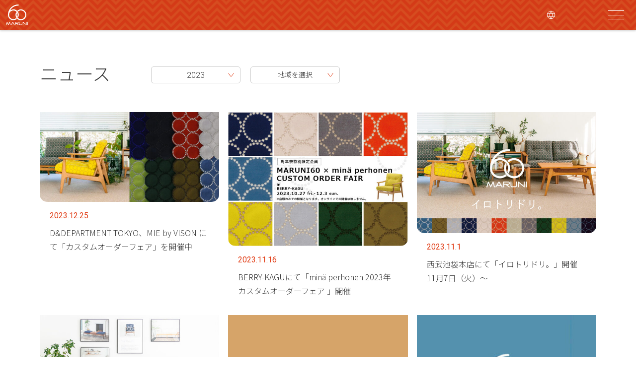

--- FILE ---
content_type: text/html; charset=UTF-8
request_url: https://www.maruni60.com/news/date/2023/
body_size: 4570
content:
<!DOCTYPE html>
<html lang="ja">
<head>
<meta charset="uft-8">
<title>ニュース | 2023 | MARUNI60</title>

<meta name="viewport" content="width=device-width,user-scalable=no">

<meta name="description" content="1960年代の復刻商品から始まったMARUNI60（マルニロクマル）シリーズ。発売より改良を重ね、選べるサイズや形態を増やし、いつまでも愛される家具をつくり続けています。">
<meta property="og:locale" content="ja_JP">
<meta property="og:image" content="https://www.maruni60.com/img/ogp.jpg">
<meta property="og:site_name" content="MARUNI60">
<meta property="og:title" content="MARUNI60">
<meta property="og:url" content="https://www.maruni60.com/news/date/2023/">
<meta property="og:type" content="article">
<meta property="og:description" content="1960年代の復刻商品から始まったMARUNI60（マルニロクマル）シリーズ。発売より改良を重ね、選べるサイズや形態を増やし、いつまでも愛される家具をつくり続けています。">
<meta name="twitter:card" content="summary_large_image">


<!-- Google tag (gtag.js) -->
<script async src="https://www.googletagmanager.com/gtag/js?id=G-183NCLKY3F"></script>
<script>
  window.dataLayer = window.dataLayer || [];
  function gtag(){dataLayer.push(arguments);}
  gtag('js', new Date());

  gtag('config', 'G-183NCLKY3F');
  gtag('config', 'UA-42017160-1');
</script>

<link rel="icon" href="/favicon.ico">
<link rel="stylesheet" href="/css/common.css?1769950391">
<link rel="stylesheet" href="/css/pc.css?1769950391" media="screen and (min-width:1024px)">
<link rel="stylesheet" href="/css/sp.css?1769950391" media="not screen and (min-width:1024px)">

<script src="https://cdnjs.cloudflare.com/ajax/libs/jquery/3.6.3/jquery.min.js"></script>
<script src="https://cdnjs.cloudflare.com/ajax/libs/jquery-cookie/1.4.1/jquery.cookie.min.js"></script>

<link rel="stylesheet" href="https://cdnjs.cloudflare.com/ajax/libs/slick-carousel/1.9.0/slick.min.css">
<script src="https://cdnjs.cloudflare.com/ajax/libs/slick-carousel/1.9.0/slick.min.js"></script>


<script src="https://d.shutto-translation.com/trans.js?id=64852"></script>
<script>
window.LANG_MODE = true;
</script>

<script src="/js/common.js?1769950391"></script>
<script src="/js/news.js?1769950391"></script>
</head>
<body class="content news list">
<div id="wrap">
<header>
	<div class="logo">
		<a href="/"><img src="/img/logo.svg" alt="MARUNI60 マルニ60"></a>
	</div>
</header>

<div id="language-button">
	<a class="current" data-stt-ignore></a>
	<div class="lang-selector">
		<ul>
			<li class="ja"><a data-stt-changelang="ja" data-stt-ignore>日本語</a></li>
			<li class="en"><a data-stt-changelang="en" data-stt-ignore>English</a></li>
			<li class="zh-TW"><a data-stt-changelang="zh-TW" data-stt-ignore>繁體中文</a></li>
						
					</ul>
	</div>
</div>

<div id="menu-button">
	<button><i></i><i></i><i></i></button>
</div>

<nav id="global-menu"><div class="extra">
	<div class="logo">
		<a href="/"><img src="/img/logo_orange.svg" alt="MARUNI60 マルニ60"></a>
	</div>
	<ul>
	<li class="top"><a href="/">トップ</a></li>
	<li class="news"><a href="/news/">ニュース</a></li>
	<li class="product"><a href="/product/">商品紹介</a></li>
	<li class="concept"><a href="/feature/about/">ブランドコンセプト</a></li>
	<li class="topics"><a href="/feature/">特集</a></li>
	<li class="support"><a href="/support/">長くお使いいただくために</a></li>
	<li class="store"><a href="/store/">取り扱い店</a></li>
	<li class="contact"><a href="/contact/">お問い合わせ・FAQ</a></li>
	</ul>
	<div class="portal">
		<a href="https://maruni03.sharepoint.com/:f:/s/MPPj_efs/EgQQDtN2zVNEi1MtVi7QyXgB8qm1i3lqNGew0eJPyzjSnw" target="_blank">パートナーポータル<span class="popup"><img src="/img/icon_popup.svg" alt="新しいウインドウで開く"></span></a>
	</div>
	<div class="sns">
		<a class="youtube" href="https://www.youtube.com/@60-44" target="_blank"><img src="/img/icon_youtube2_black.svg" alt="YouTube"></a>
		<a class="instagram" href="https://www.instagram.com/maruni60_official/" target="_blank"><img src="/img/icon_instagram2_black.svg" alt="Instagram"></a>
	</div>
</div></nav>
<main>
	<section id="news-list" class="entry-list">
		<div class="inner">
			<header>
				<h1><a href="/news/">ニュース</a></h1>
				<div class="pulldown">
					<div class="current"><a>
						<span class="year">2023</span>					</a></div>
					<div class="menu">
						<ul>
						
<li><a href="/news/date/2026">2026</a></li><li><a href="/news/date/2025">2025</a></li><li><a href="/news/date/2024">2024</a></li><li class="active"><a href="/news/date/2023">2023</a></li><li><a href="/news/date/2022">2022</a></li><li><a href="/news/date/2021">2021</a></li><li><a href="/news/date/2020">2020</a></li><li><a href="/news/date/2019">2019</a></li><li><a href="/news/date/2018">2018</a></li><li><a href="/news/date/2017">2017</a></li><li><a href="/news/date/2016">2016</a></li><li><a href="/news/date/2015">2015</a></li><li><a href="/news/date/2014">2014</a></li><li><a href="/news/date/2013">2013</a></li><li><a href="/news/date/2012">2012</a></li><li><a href="/news/date/2011">2011</a></li><li><a href="/news/date/2010">2010</a></li><li><a href="/news/date/2009">2009</a></li><li><a href="/news/date/2008">2008</a></li><li><a href="/news/date/2007">2007</a></li>						
						</ul>
					</div>
				</div>




				<div class="pulldown">
					<div class="current"><a>
						<span>地域を選択</span>					</a></div>
					<div class="menu">
						<ul>
							<li><a href="/news/">すべて</a></li>

<li><a href="/news/?news_type=japan">日本</a></li><li><a href="/news/?news_type=overseas">Overseas</a></li>
						</ul>
					</div>
				</div>

				
			</header>
			<div class="content">
				<ul>
				
				
				
				<li>
					<a href="https://www.maruni60.com/news/topic-480.html/">
					<div class="thumb"><img src="https://www.maruni60.com/cms/wp-content/uploads/2022/12/dop7-e1671690930472.jpg" alt=""></div>
					<div class="text">
						<div class="date">2023.12.25</div>
						<div class="title">D&#038;DEPARTMENT TOKYO、MIE by VISON にて「カスタムオーダーフェア」を開催中</div>
					</div>
					</a>
				</li>
				
				
				
				<li>
					<a href="https://www.maruni60.com/news/topic-469.html/">
					<div class="thumb"><img src="https://www.maruni60.com/cms/wp-content/uploads/2023/11/main.jpg" alt=""></div>
					<div class="text">
						<div class="date">2023.11.16</div>
						<div class="title">BERRY-KAGUにて「minä perhonen 2023年カスタムオーダーフェア 」開催</div>
					</div>
					</a>
				</li>
				
				
				
				<li>
					<a href="https://www.maruni60.com/news/topic-467.html/">
					<div class="thumb"><img src="https://www.maruni60.com/cms/wp-content/uploads/2023/11/2023-11_irotoridori-60WEB.jpg" alt=""></div>
					<div class="text">
						<div class="date">2023.11.1</div>
						<div class="title">西武池袋本店にて「イロトリドリ。」開催　11月7日（火）～</div>
					</div>
					</a>
				</li>
				
				
				
				<li>
					<a href="https://www.maruni60.com/news/topic-462.html/">
					<div class="thumb"><img src="https://www.maruni60.com/cms/wp-content/uploads/2023/09/230913_M60_main.jpg" alt=""></div>
					<div class="text">
						<div class="date">2023.9.14</div>
						<div class="title">新宿高島屋にて「MARUNI60 フェア」開催　9月20日（水）～</div>
					</div>
					</a>
				</li>
				
				
				
				<li>
					<a href="https://www.maruni60.com/news/topic-458.html/">
					<div class="thumb"><img src="https://www.maruni60.com/cms/wp-content/uploads/2023/09/news20230911.jpg" alt=""></div>
					<div class="text">
						<div class="date">2023.9.11</div>
						<div class="title">MARUNI60を含む「3 DAYS」クリアランスセールをmaruni tokyoにて開催</div>
					</div>
					</a>
				</li>
				
				
				
				<li>
					<a href="https://www.maruni60.com/news/topic-453.html/">
					<div class="thumb"><img src="https://www.maruni60.com/cms/wp-content/uploads/2023/09/news20230817_square.jpg" alt=""></div>
					<div class="text">
						<div class="date">2023.8.17</div>
						<div class="title">そごう横浜店にて「MARUNI60 期間限定ショップ」開催 8月29日（火）～</div>
					</div>
					</a>
				</li>
				
				
				
				<li>
					<a href="https://www.maruni60.com/news/topic-450.html/">
					<div class="thumb"><img src="https://www.maruni60.com/cms/wp-content/uploads/2023/08/60popup_main.jpg" alt=""></div>
					<div class="text">
						<div class="date">2023.8.3</div>
						<div class="title">maruni fukuoka by weeksにて「MARUNI60 POP UP」開催 8月4日(金) ～</div>
					</div>
					</a>
				</li>
				
				
				
				<li>
					<a href="https://www.maruni60.com/news/topic-443.html/">
					<div class="thumb"><img src="https://www.maruni60.com/cms/wp-content/uploads/2023/07/ffa679a7d151e47dc1cb347c02ca8b5e.jpg" alt=""></div>
					<div class="text">
						<div class="date">2023.7.13</div>
						<div class="title">MARUNI60 OUTLET SALE　1人掛けからはじめるオークフレームチェア</div>
					</div>
					</a>
				</li>
				
				
				
				<li>
					<a href="https://www.maruni60.com/news/topic-441.html/">
					<div class="thumb"><img src="https://www.maruni60.com/cms/wp-content/uploads/2023/07/2cda3eb9510fac113b1e1f51cb558447.png" alt=""></div>
					<div class="text">
						<div class="date">2023.7.10</div>
						<div class="title">Shinc lab.にて「マルニ60 あつまる展」開催　7月15日（土）～</div>
					</div>
					</a>
				</li>
				
				
				
				<li>
					<a href="https://www.maruni60.com/news/topic-427.html/">
					<div class="thumb"><img src="https://www.maruni60.com/cms/wp-content/uploads/2023/06/web2.jpg" alt=""></div>
					<div class="text">
						<div class="date">2023.6.23</div>
						<div class="title">MARUNI60新製品 発売のお知らせ</div>
					</div>
					</a>
				</li>
				
				
				
				<li>
					<a href="https://www.maruni60.com/news/topic-422.html/">
					<div class="thumb"><img src="https://www.maruni60.com/cms/wp-content/uploads/2023/06/hptop800600-585_2.jpg" alt=""></div>
					<div class="text">
						<div class="date">2023.6.22</div>
						<div class="title">インテリアエッセンスにてマルニ60 新作発表会＆トークイベント開催</div>
					</div>
					</a>
				</li>
				
				
				
				<li>
					<a href="https://www.maruni60.com/news/topic-418.html/">
					<div class="thumb"><img src="https://www.maruni60.com/cms/wp-content/uploads/2023/06/LAFS-60-MARUNI-e1686115102919.png" alt=""></div>
					<div class="text">
						<div class="date">2023.6.8</div>
						<div class="title">LAFSにてマルニ60 新作発表会＆トークイベント開催</div>
					</div>
					</a>
				</li>
				
				
				
				<li>
					<a href="https://www.maruni60.com/news/topic-411.html/">
					<div class="thumb"><img src="/img/noimage_large.png" alt=""></div>
					<div class="text">
						<div class="date">2023.5.2</div>
						<div class="title">「納期遅延」のお知らせ</div>
					</div>
					</a>
				</li>
				
				
				
				<li>
					<a href="https://www.maruni60.com/news/topic-398.html/">
					<div class="thumb"><img src="https://www.maruni60.com/cms/wp-content/uploads/2023/04/1fcc27f32b04f0d28d8a98cfabce0012.jpg" alt=""></div>
					<div class="text">
						<div class="date">2023.4.6</div>
						<div class="title">マルニ木工 広島ショールームにて「MARUNI60 NEW LINE-UP FAIR」開催</div>
					</div>
					</a>
				</li>
				
				
				
				<li>
					<a href="https://www.maruni60.com/news/topic-394.html/">
					<div class="thumb"><img src="https://www.maruni60.com/cms/wp-content/uploads/2023/03/001_585.jpg" alt=""></div>
					<div class="text">
						<div class="date">2023.3.30</div>
						<div class="title">vanilla 別注：フレームチェア・ストライプモケット 期間限定販売　～5月7日(日)</div>
					</div>
					</a>
				</li>
				
				
				
				<li>
					<a href="https://www.maruni60.com/news/topic-381.html/">
					<div class="thumb"><img src="https://www.maruni60.com/cms/wp-content/uploads/2023/03/web-mazin.jpg" alt=""></div>
					<div class="text">
						<div class="date">2023.3.24</div>
						<div class="title">西武池袋本店にて「MARUNI60 POP UP &#8211; fun colors -」開催 4月5日(水)～</div>
					</div>
					</a>
				</li>
				
				
				
				<li>
					<a href="https://www.maruni60.com/news/topic-364.html/">
					<div class="thumb"><img src="https://www.maruni60.com/cms/wp-content/uploads/2023/03/145675e3bbc7b4f2f6d5cb31afb96106.jpg" alt=""></div>
					<div class="text">
						<div class="date">2023.3.23</div>
						<div class="title">MARUNI 60 新製品発売のお知らせ</div>
					</div>
					</a>
				</li>
				
				
				
				<li>
					<a href="https://www.maruni60.com/news/topic-361.html/">
					<div class="thumb"><img src="/img/noimage_large.png" alt=""></div>
					<div class="text">
						<div class="date">2023.1.10</div>
						<div class="title">システムメンテナンスのお知らせ</div>
					</div>
					</a>
				</li>
				

				</ul>
			</div>
		</div>
	</section>
	
<div class='wp-pagenavi' role='navigation'>
<span class='pages'>1/2</span><span aria-current='page' class='current'>1</span><a class="page larger" title="ページ 2" href="https://www.maruni60.com/news/date/2023/page/2/">2</a>
</div><script>
(function(){
	var container = $(".wp-pagenavi");
	var pages = $(".wp-pagenavi .pages");
	if(pages.length) {
		var ary = pages[0].innerHTML.split("/");
		var prev;
		var next;
		
		if(ary[0] == "1") {
			prev = document.createElement("span");
		}
		else {
			prev = document.createElement("a");
			prev.href = location.href.replace(/(.*\/page\/)([0-9]+).*/, "$1" + Number(ary[0] - 1));
		}
		prev.className = "prev";
		prev.innerHTML = "<";
		container[0].insertBefore(prev, container[0].getElementsByTagName("*")[0]);
		
		if(ary[0] == ary[1]) {
			next = document.createElement("span");
		}
		else {
			next = document.createElement("a");
			if(location.href.match(/.*\/page\/.+/)) {
				next.href = location.href.replace(/(.*\/page\/)([0-9]+).*/, "$1" + Number(ary[0] + 1));
			}
			else {
				next.href = location.href + "page/2/";
			}
		}
		next.className = "next";
		next.innerHTML = ">";
		container[0].appendChild(next);
	}
})();
</script>
</main>


<div id="scroll-top">
	<a href="#wrap"></a>
</div>

<footer>
	<div class="inner">
		<div class="logo">
			<a href="/"><img src="/img/logo.svg" alt="MARUNI60 マルニ60"></a>
		</div>
		<div class="menu">
			<ul>
				<li><a href="/news/">ニュース</a></li>
				<li><a href="/product/">商品紹介</a></li>
				<li><a href="/feature/about/">ブランドコンセプト</a></li>
				<li><a href="/feature/">特集</a></li>
				<li><a href="/support/">長くお使いいただくために</a></li>
				<li><a href="/store/">取り扱い店</a></li>
			</ul>
			<ul>
				<li><a href="/support/#/warranty">3年間品質保証について</a></li>
				<li><a href="/contact/">お問い合わせ・FAQ</a></li>
				<li><a href="https://www.maruni.com/" target="_blank">株式会社マルニ木工<span class="popup"><img src="/img/icon_popup_white.svg" alt="新しいウインドウで開く"></span></a></li>
				<li class="portal"><a href="https://maruni03.sharepoint.com/:f:/s/MPPj_efs/EgQQDtN2zVNEi1MtVi7QyXgB8qm1i3lqNGew0eJPyzjSnw" target="_blank">パートナーポータル<span class="popup"><img src="/img/icon_popup_white.svg" alt="新しいウインドウで開く"></span></a></li>
			</ul>
		</div>
		<div class="sns">
			<a class="youtube" href="https://www.youtube.com/@60-44" target="_blank"><img src="/img/icon_youtube2_white.svg" alt="YouTube"></a>
			<a class="instagram" href="https://www.instagram.com/maruni60_official/" target="_blank"><img src="/img/icon_instagram2_white.svg" alt="Instagram"></a>
		</div>
		<div class="copyright" data-stt-ignore>
			Copyright &copy; 2007 - 2026 <br class="sp">Maruni Wood Industry Inc. All Rights Reserved.
		</div>
	</div>
</footer>

<script defer src='https://tag-plus-bucket-for-distribution.s3.ap-northeast-1.amazonaws.com/service/o93PG35ynGXlsNO9.js'></script>

</div>
</body>
</html>

--- FILE ---
content_type: text/css
request_url: https://www.maruni60.com/css/common.css?1769950391
body_size: 520
content:
@charset "UTF-8";

@import url('https://fonts.googleapis.com/css2?family=Noto+Sans+JP:wght@100;200;300;400;500;600;700;800;900&family=Roboto:wght@100;300;400;500;700;900&display=swap');


html, body, div, span, iframe,
h1, h2, h3, h4, h5, h6, p, blockquote, pre, time,
a, abbr, acronym, address, em, strong, b, u, i,
dl, dt, dd, ol, ul, li,
img, form, fieldset, label, legend,
table, caption, tbody, tfoot, thead, tr, th, td,
header, footer, nav, section, article, figure, figcaption {
	margin: 0;
	padding: 0;
	border: 0;
	font-size: 100%;
	font: inherit;
	line-height: 1;
}
header, footer, nav, section, article, figure, figcaption {
	display: block;
}

html {
}

body {
	color: #333;
	background: #fff;
	font-weight: 400;
}

body,
input,
button {
	font-family: "Noto Sans JP", sans-serif;
}

a {
	-webkit-tap-highlight-color:rgba(0,0,0,0);
}

a {
	color: #333;
	text-decoration: none;
	cursor: pointer;
}

li {
	list-style-type: none;
}

img {
	vertical-align: bottom;
}

* {
	font-feature-settings: "liga" 0;
}

::selection {
	color: #fff;
	background: #000;
}

button {
	margin: 0;
	padding: 0;
	border: none;
	background: none;
	cursor: pointer;
}


--- FILE ---
content_type: text/css
request_url: https://www.maruni60.com/css/pc.css?1769950391
body_size: 12140
content:
@charset "UTF-8";

.sp {
	display: none !important;
}

img:not([width]) {
	width: 100%;
	height: auto;
}

.entry-body img {
	width: revert;
}

#wrap {
	width: 100%;
}




#wrap > header {
	position: fixed;
	width: 100%;
	height: 60px;
	left: 0;
	top: 0;
	z-index: 1000;
	background: url(/img/bg.png) 50% 0 repeat;
	background-size: 37px auto;
	box-shadow: 0 2px 4px rgba(0,0,0,0.2);
}
#wrap > header .logo {
	position: absolute;
	width: 68px;
	height: 60px;
	left: 0;
	top: 0;
}
#wrap > header .logo a {
	display: flex;
	justify-content: center;
	align-items: center;
	width: 100%;
	height: 100%;
}
#wrap > header .logo img {
	width: 44px;
	height: auto;
}

#menu-button {
	position: fixed;
	width: 80px;
	height: 60px;
	right: 0;
	top: 0;
	z-index: 1200;
}
#menu-button button {
	position: relative;
	display: block;
	width: 80px;
	height: 60px;
}
#menu-button i {
	position: absolute;
	display: block;
	width: 32px;
	height: 1px;
	left: calc(50% - 16px);
	top: 50%;
	background: #fff;
	transition: all 200ms ease-out;
}
#menu-button i:nth-child(1) {
	margin-top: -9px;
}
#menu-button i:nth-child(2) {
}
#menu-button i:nth-child(3) {
	margin-top: 8px;
}




#global-menu {
	box-sizing: border-box;
	position: fixed;
	display: flex;
	flex-direction: column;
	justify-content: center;
	width: 326px;
	height: 100vh;
	right: 0;
	top: 0;
	z-index: 1100;
	padding: 0 55px;
	background: #fff;
	box-shadow: -2px 0 4px rgba(0,0,0,0.15);
	
	transform: translateX(332px);
	transition: all 400ms ease-out;
}

#global-menu .logo {
	width: 90px;
	height: 85px;
}
#global-menu .extra > ul {
	margin: 60px 0 0;
}
#global-menu .extra > ul li + li {
	margin-top: 20px;
}
#global-menu a {
	font-size: 18px;
	font-weight: 300;
	transition: all 200ms ease-out;
}
#global-menu a:hover {
	color: #e13911;
}

#global-menu .portal {
	margin: 40px 0 0;
	padding: 40px 0 0;
	border-top: 1px solid #ccc;
}
#global-menu .popup {
	position: relative;
	display: inline-flex;
	justify-content: center;
	align-items: center;
	width: 12px;
	height: 12px;
	top: -2px;
	margin-left: 8px;
	vertical-align: middle;
}

#global-menu .sns {
	display: flex;
	margin: 50px 0 0;
}
#global-menu .sns a {
	display: inline-flex;
	justify-content: center;
	align-items: center;
	width: 36px;
	height: 36px;
}
#global-menu .sns a + a {
	margin-left: 6px;
}
#global-menu .sns a img {
	widows: 36px;
	height: 36px;
}
#global-menu .sns a:hover {
	opacity: 0.8;
}



body.opened-menu #menu-button i {
	background: #333;
}
body.opened-menu #menu-button i:nth-child(1) {
	transform: translateY(9px) rotate(45deg);
}
body.opened-menu #menu-button i:nth-child(2) {
	transform: scaleX(0);
}
body.opened-menu #menu-button i:nth-child(3) {
	transform: translateY(-8px) rotate(-45deg);
}


body.opened-menu #global-menu {
	transform: translateX(0);
}




body.index #wrap > header,
body.index #menu-button {
	transform: translateY(-66px);
	transition: all 300ms ease-out;
}
body.index.scrolled #wrap > header,
body.index.scrolled #menu-button {
	transform: translateY(0);
}

body.force-show-header #wrap > header,
body.force-show-header #menu-button {
	transform: translateY(0) !important;
}




#wrap > footer {
	margin: 75px 0 0;
	background: url(/img/bg.png) 50% 0 repeat;
	background-size: 37px auto;
}
#wrap > footer .inner {
	position: relative;
	box-sizing: border-box;
	display: flex;
	max-width: 1480px;
	margin: 0 auto;
	padding: 40px 80px 75px;
}

#wrap > footer .logo {
	width: 85px;
}
#wrap > footer .menu {
	display: flex;
	margin: 0 0 0 105px;
}
#wrap > footer .menu ul + ul {
	margin-left: 55px;
}
#wrap > footer .menu li + li {
	margin-top: 16px;
}
#wrap > footer .menu a {
	color: #fff;
}
#wrap > footer .menu a:hover {
	text-decoration: underline;
}

#wrap > footer .portal {
	margin-top: calc(1em + 32px) !important;
}

#wrap > footer .sns {
	display: flex;
	margin-left: 105px;
}
#wrap > footer .sns a {
	display: flex;
	width: 36px;
	height: 36px;
}
#wrap > footer .sns a + a {
	margin-left: 6px;
}
#wrap > footer .sns a img {
	width: 36px;
	height: 36px;
}


#wrap > footer .popup {
	position: relative;
	display: inline-flex;
	justify-content: center;
	align-items: center;
	width: 12px;
	height: 12px;
	top: 0px;
	margin-left: 8px;
	vertical-align: middle;
}





#wrap > footer .copyright {
	position: absolute;
	right: 30px;
	bottom: 30px;
	color: #fff;
	font-size: 12px;
	font-family: Roboto, sans-serif;
	white-space: nowrap;
}

#scroll-top {
	position: fixed;
	width: 64px;
	height: 64px;
	right: 40px;
	bottom: 40px;
	z-index: 900;
	
	transform: translateY(110px);
	transition: all 400ms ease-out;
}
#scroll-top a {
	position: relative;
	display: block;
	height: 64px;
	background: #fff;
	border-radius: 32px;
	box-shadow: 0 0 4px rgba(0,0,0,0.2);
}
#scroll-top a::after {
	position: absolute;
	display: block;
	content: "";
	width: 12px;
	height: 12px;
	left: calc(50% - 6px);
	top: calc(50% - 6px);
	background: url(/img/arrow_top.svg) 50% 50% no-repeat;
	background-size: 12px auto;
}
body.scrolled #scroll-top {
	transform: translateY(0);
}








a .thumb::after {
	position: absolute;
	box-sizing: border-box;
	content: "";
	display: block;
	width: 100%;
	height: 100%;
	left: 0;
	top: 0;
	z-index: 10;
	border: 0 solid #e13911;
	border-radius: 0 0 10px 10px;
	transition: all 150ms linear;
}
a:hover .thumb::after {
	border-width: 5px;
}

a[style] .thumb::after {
	display: none !important;
} 
a[style] {
	cursor: default !important;
} 



.more-button {
	display: flex;
	justify-content: center;
}
.more-button a {
	box-sizing: border-box;
	display: flex;
	justify-content: center;
	align-items: center;
	width: 300px;
	height: 53px;
	font-weight: 300;
	border: 1px solid #ccc;
	border-radius: 5px;
	transition: all 200ms ease-out;
}
.more-button a:hover {
	color: #e13911;
	border-color: #e13911;
}



/*
main {
	position: relative;
	box-sizing: border-box;
	max-width: 1480px;
	margin: 0 auto;
	padding: 0 80px;
}
*/



/* ---------------------------------------------------------------------------------------------------- */
/* TOP */


#kv {
	position: relative;
	height: 100vh;
	z-index: 500;
	background: #fff;
}
#kv .cover {
	position: absolute;
	width: 100%;
	height: 100%;
	left: 0;
	top: 0;
	z-index: 100;
	background: rgba(0,0,0,0.1) url(/img/logo.svg) 25% 50% no-repeat;
	background-size: 150px auto;
	pointer-events: none;
}
#kv .slide {
	position: absolute;
	width: 100%;
	height: 100%;
	left: 0;
	top: 0;
	z-index: 50;
}
#kv .slide-item {
	width: 100%;
	height: 100%;
	left: 0;
	top: 0;
}
#kv .slide-item img {
	width: 100%;
	height: 100vh;
	object-fit: cover;
}
#kv .slide-item a {
	display: block;
}

#kv {
	opacity: 0;
	transition: all 1500ms ease-out;
}
#kv.ready {
	opacity: 1;
}


body.index main {
	padding-top: 80px;
}

body.index header {
	display: flex;
	align-items: center;
	margin: 0 0 50px;
}
body.index h2 {
	box-sizing: border-box;
	min-width: 188px;
	padding-right: 40px;
	font-size: 36px;
	font-weight: 300;
}
body.index header .more {
	box-sizing: border-box;
	position: relative;
	display: flex;
	justify-content: center;
	align-items: center;
	width: 132px;
	height: 33px;
	top: 2px;
	font-weight: 300;
	border: 1px solid #ccc;
	border-radius: 5px;
	transition: all 200ms ease-out;
}
body.index header .more:hover {
	color: #e13911;
	border-color: #e13911;
}







#top-news .inner {
	position: relative;
	box-sizing: border-box;
	max-width: 1480px;
	margin: 0 auto;
	padding: 0 80px;
}
#top-news ul {
	display: flex;
	justify-content: space-between;
}
#top-news ul li {
	width: calc((100% - 80px) / 3);
}
#top-news ul li + li {
	margin-left: 40px;
}
#top-news ul li a {
	display: flex;
	justify-content: space-between;
}
#top-news .thumb {
	position: relative;
	width: 146px;
	height: 146px;
	overflow: hidden;
	border-radius: 0 0 10px 10px;
}
#top-news .thumb img {
	width: 100%;
	height: 100%;
	object-fit: cover;
}
#top-news .text {
	width: calc(100% - 146px - 20px);
}

#top-news .date {
	color: #e13911;
	font-family: Roboto, sans-serif;
}
#top-news .title {
	margin: 20px 0 0;
	line-height: 1.75;
	font-weight: 300;
}
#top-news .more-button {
	display: none;
}






#top-topics {
	margin: 85px 0 0;
	overflow: hidden;
}
#top-topics header {
	position: relative;
	box-sizing: border-box;
	max-width: 1480px;
	margin-left: auto;
	margin-right: auto;
	padding: 0 80px;
}
#top-topics .content > ul > li:nth-child(1) a {
	padding-left: 200px !important;
}
#top-topics ul li a {
	display: block;
	width: 528px;
}
#top-topics .slick-list {
	overflow: visible;
}
#top-topics .content > ul {
	padding-left: calc((100vw - 1320px) / 2);
}
@media screen and (max-width:1480px) {
	#top-topics .content > ul {
		padding-left: 80px;
	}
}


#top-topics .thumb {
	position: relative;
	width: 510px;
	height: 405px;
	overflow: hidden;
	border-radius: 0 0 15px 15px;
}
#top-topics a .thumb::after {
	border-radius: 0 0 15px 15px;
}
#top-topics .thumb img {
	width: 100%;
	height: 100%;
	object-fit: cover;
}
#top-topics .title {
	margin: 20px 20px 0;
	line-height: 1.75;
	font-weight: 300;
}
#top-topics .more-button {
	display: none;
}


#top-topics .slick-dots {
	position: relative;
	display: flex;
	height: 12px;
	margin: 25px 0 0 16px;
	font-size: 0;
}
#top-topics .slick-dots li + li {
	margin-left: 10px;
}
#top-topics .slick-dots button {
	box-sizing: border-box;
	width: 12px;
	height: 12px;
	margin: 0;
	padding: 0;
	font-size: 0;
	overflow: hidden;
	border: 1px solid #ccc;
	border-radius: 6px;
}
#top-topics .slick-dots .slick-active button {
	background: #e13911;
}





/*
#top-topics {
	margin: 85px 0 0;
}
#top-topics .inner {
	position: relative;
	box-sizing: border-box;
	max-width: 1480px;
	margin: 0 auto;
	padding: 0 80px;
}
#top-topics ul {
	display: flex;
	width: 100%;
}
#top-topics ul:nth-of-type(2) {
	display: none;
}
#top-topics ul li {
	width: calc((100% - 36px) / 3);
}
#top-topics ul li + li {
	margin-left: 18px;
}
#top-topics ul li a {
}
#top-topics .thumb {
	position: relative;
	overflow: hidden;
	border-radius: 0 0 15px 15px;
}
#top-topics a .thumb::after {
	border-radius: 0 0 15px 15px;
}
#top-topics .thumb img {
	aspect-ratio: 428 / 316;
	width: 100%;
	height: 100%;
	object-fit: cover;
}
#top-topics .title {
	margin: 20px 20px 0;
	line-height: 1.75;
	font-weight: 300;
}
#top-topics .more-button {
	display: none;
}
*/







#top-product {
	margin: 85px 0 0;
	padding: 80px 0;
	background: #f8f8f8;
}
#top-product .inner {
	position: relative;
	box-sizing: border-box;
	max-width: 1480px;
	margin: 0 auto;
	padding: 0 80px;
}
#top-product ul {
	display: flex;
	flex-wrap: wrap;
}
#top-product li {
	width: calc((100% - 120px) / 3);
}
#top-product li:nth-child(3n),
#top-product li:nth-child(3n - 1) {
	margin-left: 60px;
}
#top-product li:nth-child(n + 4) {
	margin-top: 70px;
}
#top-product a .thumb::after {
	border-radius: 0 0 15px 15px;
}

#top-product a {
	position: relative;
	display: flex;
	flex-direction: column;
}
#top-product .title {
	margin: 15px 0 30px;
	text-align: center;
	font-weight: 300;
	line-height: 1.75;
}
#top-product .more-button {
	margin: 80px 0 0;
}





#top-support {
	padding: 80px 0;
	background: #f8f8f8;
}
#top-support .inner {
	position: relative;
	box-sizing: border-box;
	max-width: 1480px;
	margin: 0 auto;
	padding: 0 80px;
}
#top-support ul {
	display: flex;
	justify-content: space-between;
	width: 100%;
}
#top-support ul li {
	width: calc((100% - 18px) / 2);
}
#top-support ul li + li {
	margin-left: 18px;
}
#top-support .thumb {
	position: relative;
	overflow: hidden;
	border-radius: 0 0 15px 15px;
}
#top-support a .thumb::after {
	border-radius: 0 0 15px 15px;
}
#top-support .thumb img {
	aspect-ratio: 650 / 365;
	object-fit: cover;
}
#top-support .title {
	margin: 20px 20px 0;
	line-height: 1.75;
	font-weight: 300;
}
#top-support .more-button {
	display: none;
}





#top-store {
	margin: 110px 0 0;
}
#top-store .inner {
	position: relative;
	box-sizing: border-box;
	max-width: 1480px;
	margin: 0 auto;
	padding: 0 80px;
}
#top-store ul {
	display: flex;
	flex-wrap: wrap;
	width: 100%;
}
#top-store ul li {
	width: calc((100% - (18px) * 4) / 5);
	margin-left: 18px;
}
#top-store ul li:nth-child(5n + 1) {
	margin-left: 0;
}
#top-store ul li:nth-child(n + 6) {
	margin-top: 18px;
}
#top-store ul a {
	box-sizing: border-box;
	display: flex;
	justify-content: center;
	align-items: center;
	height: 80px;
	font-size: 18px;
	font-weight: 300;
	border: 1px solid #ccc;
	border-radius: 5px;
	transition: all 200ms ease-out;
}
#top-store ul a:hover {
	color: #e13911;
	border-color: #e13911;
}
#top-store .more-button {
	display: none;
}




#top-video {
	margin: 85px 0 0;
}
#top-video .inner {
	position: relative;
	/*
	box-sizing: border-box;
	max-width: 1480px;
	margin: 0 auto;
	padding: 0 80px;
	*/
	padding-left: calc((100vw - 1320px) / 2);
}

@media screen and (max-width:1480px) {
	#top-video .inner {
		padding-left: 80px;
	}
}



/*
#top-video ul {
	display: flex;
	justify-content: space-between;
	width: 100%;
}
#top-video ul li {
	width: calc((100% - 18px) / 2);
}
#top-video ul li + li {
	margin-left: 18px;
}
*/

#top-video .slick-list {
	overflow: visible;
}
#top-video .slide-item {
	padding-right: 18px;
}
#top-video .slide-item a {
	display: block;
	width: calc((100vw - 160px - 18px) / 2);
	max-width: 651px;
}
#top-video .thumb {
	position: relative;
	overflow: hidden;
	border-radius: 0 0 15px 15px;
}
#top-video a .thumb::after {
	border-radius: 0 0 15px 15px;
}
#top-video .thumb img {
	aspect-ratio: 16 / 9;
	object-fit: cover;
}
#top-video .title {
	margin: 20px 20px 0;
	line-height: 1.75;
	font-weight: 300;
}
#top-video .more-button {
	display: none;
}

#top-video .play {
	box-sizing: border-box;
	position: absolute;
	display: block;
	width: 96px;
	height: 96px;
	left: calc(50% - 48px);
	top: calc(50% - 48px);
	z-index: 10;
	font-size: 0;
	border: 2px solid #fff;
	background: url(/img/icon_play.svg) 55% 50% no-repeat;
	background-size: 26px auto;
	border-radius: 48px;
}



#top-video .slick-dots {
	position: relative;
	display: flex;
	height: 12px;
	margin: 25px 0 0 16px;
	font-size: 0;
}
#top-video .slick-dots li + li {
	margin-left: 10px;
}
#top-video .slick-dots button {
	box-sizing: border-box;
	width: 12px;
	height: 12px;
	margin: 0;
	padding: 0;
	font-size: 0;
	overflow: hidden;
	border: 1px solid #ccc;
	border-radius: 6px;
}
#top-video .slick-dots .slick-active button {
	background: #e13911;
}




/* ---------------------------------------------------------------------------------------------------- */

body.content main {
	position: relative;
	box-sizing: border-box;
	max-width: 1480px;
	margin: 0 auto;
	padding: 0 80px;
}


body.content header {
	position: relative;
	margin: 0 0 60px;
	z-index: 100;
}
body.content h1 {
	position: relative;
	top: -1px;
	font-size: 36px;
	font-weight: 300;
}


body.list main {
	margin-top: 130px;
}



body.list header .pulldown {
	box-sizing: border-box;
	position: absolute;
	width: 180px;
	left: 224px;
	top: 4px;
	font-weight: 300;
	border: 1px solid #ccc;
	border-radius: 5px;
	background: #fff;
	overflow: hidden;
	transition: all 300ms ease-out;
}
body.list header .pulldown .current a {
	box-sizing: border-box;
	position: relative;
	display: flex;
	justify-content: center;
	align-items: center;
	width: 100%;
	height: 34px;
	top: -1px;
	font-size: 14px;
	transition: all 200ms ease-out;
}
body.list header .pulldown .current a::after {
	position: absolute;
	content: "";
	display: block;
	width: 12px;
	height: 12px;
	right: 12px;
	top: calc(50% - 6px);
	background: url(/img/arrow_down.svg) 50% 50% no-repeat;
	background-size: 12px auto;
	transition: all 200ms ease-out;
}

body.list header .pulldown .current a span {
	position: relative;
	top: -1px;
}
body.list header .pulldown .current a span.year {
	font-size: 17px;
	font-family: Roboto, sans-serif;
	top: 0;
}
body.list header .pulldown:hover {
	border-color: #e13911;
}
body.list header a:hover {
	color: #e13911;
}

body.list header .tag {
	position: absolute;
	width: calc(100% - 155px);
	left: 155px;
	top: 10px;
}




body.list header .pulldown .menu {
	font-size: 17px;
	font-family: Roboto, sans-serif;
}
body.list header .pulldown .menu li {
	display: flex;
	justify-content: center;
	align-items: center;
	height: 36px;
}
body.list header .pulldown .menu li.active a {
	color: #e13911;
}

body.list header .pulldown {
	height: 34px;
}

body.list header .pulldown.opened .current a::after {
	transform: rotate(180deg);
}


body.list header .pulldown + .pulldown {
	left: 424px;
}


body.entry main {
	max-width: 100%;
	margin: 0;
	padding: 0;
}
body.entry section.entry {
	background: #f5f5f5;
}
body.entry section.entry .inner {
	box-sizing: border-box;
	max-width: 1120px;
	margin: 0 auto;
	padding: 100px 80px 80px;
}


/*
.related-list {
	box-sizing: border-box;
	max-width: 1480px;
	margin: 85px auto 0;
	padding: 0 80px;
}
.related-list h2 {
	font-size: 32px;
	font-weight: 300;
}

.related-list ul {
	display: flex;
	width: 100%;
}
.related-list ul li {
	width: calc((100% - 36px) / 3);
}
.related-list ul li + li {
	margin-left: 18px;
}
.related-list ul li a {
}
.related-list .thumb {
	position: relative;
	overflow: hidden;
	border-radius: 0 0 15px 15px;
}
.related-list a .thumb::after {
	border-radius: 0 0 15px 15px;
}
.related-list .thumb img {
	aspect-ratio: 428 / 316;
	width: 100%;
	height: 100%;
	object-fit: cover;
}
*/



.related-list h2 {
	box-sizing: border-box;
	max-width: 1480px;
	margin: 0 auto;
	padding: 0 80px;
	font-size: 32px;
	font-weight: 300;
}


.related-list {
	box-sizing: border-box;
	margin: 85px auto 0;
	overflow: hidden;
}
.related-list .slick-list {
	overflow: visible;
}
.related-list .content > ul {
	padding-left: calc((100vw - 1320px) / 2);
}
@media screen and (max-width:1480px) {
	.related-list .content > ul {
		padding-left: 80px;
	}
}

.related-list ul li a {
	display: block;
	width: 528px;
}
.related-list .thumb {
	position: relative;
	width: 510px;
	height: 405px;
	overflow: hidden;
	border-radius: 0 0 15px 15px;
}
.related-list a .thumb::after {
	border-radius: 0 0 15px 15px;
}
.related-list .thumb img {
	width: 100%;
	height: 100%;
	object-fit: cover;
}
.related-list .title {
	margin: 20px 20px 0;
	line-height: 1.75;
	font-weight: 300;
}


.related-list .slick-dots {
	position: relative;
	display: flex;
	height: 12px;
	margin: 25px 0 0 16px;
	font-size: 0;
}
.related-list .slick-dots li + li {
	margin-left: 10px;
}
.related-list .slick-dots button {
	box-sizing: border-box;
	width: 12px;
	height: 12px;
	margin: 0;
	padding: 0;
	font-size: 0;
	overflow: hidden;
	border: 1px solid #ccc;
	border-radius: 6px;
}
.related-listst .slick-dots .slick-active button {
	background: #e13911;
}





.related-list .text {
	margin: 20px 20px 0;
}
.related-list .date {
	color: #e13911;
	font-family: Roboto, sans-serif;
}
.related-list .title {
	margin: 12px 10px 0;
	font-size: 18px;
	line-height: 1.75;
	font-weight: 300;
}

.related-list .title dt {
	font-size: 18px;
	font-weight: 300;
	line-height: 1.75;
}
.related-list .title dd {
	margin: 10px 0 0;
	font-size: 15px;
	font-weight: 300;
	line-height: 1.75;
}










body.simple main {
	position: relative;
	box-sizing: border-box;
	max-width: 1084px;
	margin: 130px auto 0;
	padding: 0 80px;
}
body.content.simple header {
	margin-bottom: 50px;
}



body.support main {
	max-width: 100%;
	padding: 0;
}







/* ---------------------------------------------------------------------------------------------------- */
/* NEWS | TOPICS */

#news-list {
	padding: 0 0 80px;
}
#news-list h1 a:hover {
	color: #333;
}

#news-list h2 {
	margin: 0 0 35px;
	background: url(/img/dot.png) 0 50% repeat-x;
}
#news-list h2 span {
	display: inline-block;
	padding-right: 16px;
	font-size: 28px;
	font-weight: 100;
	font-family: Roboto, sans-serif;
	background: #fff;
}



.entry-list .content ul {
	display: flex;
	flex-wrap: wrap;
	width: 100%;
}
.entry-list .content ul li {
	width: calc((100% - 36px) / 3);
	margin-left: 18px;
}
.entry-list .content ul li:nth-child(3n + 1) {
	margin-left: 0;
}
.entry-list .content ul li:nth-child(n + 4) {
	margin-top: 35px;
}

.entry-list .thumb {
	position: relative;
	overflow: hidden;
	border-radius: 0 0 15px 15px;
}
.entry-list a .thumb::after {
	border-radius: 0 0 15px 15px;
}


#news-list .thumb img {
	aspect-ratio: 428 / 316;
	object-fit: cover;
}

#news-list .text {
	margin: 20px 20px 0;
}
#news-list .date {
	color: #e13911;
	font-family: Roboto, sans-serif;
}
#news-list .title {
	margin: 12px 0 0;
	line-height: 1.75;
	font-weight: 300;
}



#topics-list {
	min-height: calc(100vh - 350px);
}

#topics-list .thumb img {
	aspect-ratio: 428 / 316;
	object-fit: cover;
}

#topics-list .text {
	margin: 20px 20px 0;
}
#topics-list .date {
	color: #e13911;
	font-family: Roboto, sans-serif;
}
#topics-list .title {
	margin: 12px 10px 0;
	font-size: 18px;
	line-height: 1.75;
	font-weight: 300;
}

#topics-list .title dt {
	line-height: 1.75;
	font-size: 18px;
	font-weight: 300;
}
#topics-list .title dd {
	margin: 10px 0 0;
	line-height: 1.75;
	font-size: 15px;
	font-weight: 300;
	
	/*
	overflow: hidden;
	display: -webkit-box;
	text-overflow: ellipsis;
	-webkit-box-orient: vertical;
	-webkit-line-clamp: 4;
	*/
}



#topics-list header .tag {
}
#topics-list header .tag ul {
	display: flex;
	flex-wrap: wrap;
}

#topics-list .content .tag {
	display: flex;
	flex-wrap: wrap;
	margin: 12px 20px 0;
}
#topics-list .tag a {
	display: flex;
	margin: 0 6px 6px 0;
	padding: 4px;
	font-size: 12px;
	font-weight: 300;
	border: 1px solid #ccc;
	border-radius: 2px;
}
#topics-list .tag a:hover {
	color: #e13911;
	border-color: #e13911;
}
#topics-list .tag .active a {
	color: #fff !important;
	background: #e13911;
	border-color: #e13911;
}




body.news.list main {
	min-height: calc(100vh - 130px - 200px);
}

.wp-pagenavi {
	position: relative;
	display: flex;
	justify-content: center;
	width: 100%;
	padding: 20px 0;
}
.wp-pagenavi .pages {
	display: none;
}
.wp-pagenavi a,
.wp-pagenavi span {
	margin: 0 10px;
	font-size: 20px;
	font-weight: 300;
	font-family: Roboto, sans-serif;
	transition: all 300ms ease-out;
}
.wp-pagenavi span {
	font-weight: 400;
	cursor: default;
}
.wp-pagenavi a:hover {
	color: #e13911;
}

.wp-pagenavi .prev,
.wp-pagenavi .next {
	display: inline-block;
	width: 20px;
	height: 20px;
	font-size: 0;
	transition: all 300ms ease-out;
	filter: saturate(0);
}

.wp-pagenavi .prev {
	background: url(/img/arrow_prev_orange.svg) 50% 50% no-repeat;
	background-size: 12px auto;
}
.wp-pagenavi .next {
	background: url(/img/arrow_next_orange.svg) 50% 50% no-repeat;
	background-size: 12px auto;
}

.wp-pagenavi span.prev,
.wp-pagenavi span.next {
	opacity: 0.3;
}

.wp-pagenavi .prev:hover,
.wp-pagenavi .next:hover {
	filter: saturate(1);
}






.entry-return {
	margin: 0 0 35px;
}
.entry-return a {
	position: relative;
	display: inline-block;
	font-size: 14px;
	font-weight: 300;
}
.entry-return a::after {
	position: absolute;
	content: "";
	display: block;
	width: 100%;
	height: 1px;
	left: 0;
	bottom: -4px;
	background: #000;
	transform-origin: left top;
	transform: scaleX(0);
	transition: all 300ms ease-out;
}
.entry-return a:hover::after {
	transform: scaleX(1);
}










.entry-body .image {
	overflow: hidden;
	border-radius: 0 0 15px 15px;
}
.entry-body .image img {
	width: 100%;
	height: auto;
	max-height: 600px;
	object-fit: cover;
}

.entry-body .image.simple {
	max-width: 700px;
	margin: 50px auto;
	border-radius: 0;
}
.entry-body .image.simple img {
	max-height: 1000px;
}

.entry-body .title {
	margin: 50px 18px 0;
}
.entry-body .title h1 {
	margin: 0 0 24px;
	font-size: 36px;
	font-weight: 300;
	line-height: 1.5;
}
.entry-body .title .date {
	color: #e13911;
	font-family: Roboto, sans-serif;
}

.entry-body .text {
	margin: 40px 18px 0;
	padding: 40px 0 0;
	border-top: 1px solid #ccc;
}
.entry-body .text h2 {
	margin: 0 0 40px;
	font-size: 28px;
	font-weight: 300;
	line-height: 1.75;
}
.entry-body .text p {
	font-weight: 300;
	line-height: 2;
}
.entry-body .text p + p {
	margin-top: 2rem;
}

/*
.entry-body .text p a {
	text-decoration: underline;
}
.entry-body .text p a:hover {
	text-decoration: none;
}
*/
.entry-body .text p strong {
	font-weight: 500;
}



.entry-body .text p img {
	overflow: hidden;
	max-width: 600px;
}

.entry-body .text table {
	margin: 20px 0;
}
.entry-body .text table + table {
	margin-top: 40px;
}
.entry-body .text table th,
.entry-body .text table td {
	line-height: 2;
	font-weight: 300;
}

.entry-body .text table img {
	width: initial;
	margin: 0 0 15px;
}

.entry-body .text hr {
	margin: 30px 0;
	border-top: 1px solid #ccc;
	border-bottom: 0px;
}



/*
.entry-body .text a {
	position: relative;
	display: inline;
	text-decoration: none !important;
	background: linear-gradient(black, black) 0 100% no-repeat;
	background-size: 0 1.4px;
	transition: all 300ms ease-out;
}
.entry-body .text a:hover {
	background-size: 100% 1.4px;
}
.entry-body .thumb a {
	background: none !important;
}
.entry-body u {
	text-decoration: none;
}

.entry-body .product-list li {
	cursor: pointer;
}
.entry-body .product-list li:hover a {
	background-size: 100% 1px;
}
*/



.entry-body .text a {
	font-weight: 500;
	text-decoration: none;
}
.entry-body .text a:hover {
	text-decoration: underline;
}
.entry-body .product-list li:hover a {
	text-decoration: underline;
}




.entry-body .meta {
	margin: 40px 0 0;
	display: flex;
	align-items: center;
}
.entry-body .meta .tag {
	display: flex;
	flex-wrap: wrap;
	/*
	margin-left: 15px;
	padding-left: 15px;
	border-left: 1px solid #ccc;
	*/
}
.entry-body .meta .tag a {
	display: flex;
	margin: 0 6px 0 0;
	padding: 4px;
	font-size: 12px;
	font-weight: 300;
	border: 1px solid #ccc;
	border-radius: 2px;
}
.entry-body .meta .tag a:hover {
	color: #e13911;
	border-color: #e13911;
}






.entry-foot {
	display: flex;
	justify-content: space-between;
	align-items: center;
	margin: 40px 18px 0;
	padding: 40px 0 0;
	border-top: 1px solid #ccc;
}
.entry-foot .prev,
.entry-foot .next {
	display: flex;
	justify-content: center;
	align-items: center;
	width: 132px;
	height: 34px;
	font-weight: 300;
	border: 1px solid #ccc;
	border-radius: 5px;
	transition: all 200ms ease-out;
}
.entry-foot a span {
	position: relative;
	top: -1px;
}
.entry-foot .prev:hover,
.entry-foot .next:hover {
	color: #e13911;
	border-color: #e13911;
}

.entry-foot .return {
	position: relative;
	display: inline-block;
	font-size: 14px;
	font-weight: 300;
}
.entry-foot a::after {
	position: absolute;
	content: "";
	display: block;
	width: 100%;
	height: 1px;
	left: 0;
	bottom: -4px;
	background: #000;
	transform-origin: left top;
	transform: scaleX(0);
	transition: all 300ms ease-out;
}
.entry-foot a:hover::after {
	transform: scaleX(1);
}
















/* ---------------------------------------------------------------------------------------------------- */
/* STORE */

#store-list header {
	margin-bottom: 0;
}

#store-menu {
	position: sticky;
	top: 50px;
	z-index: 100;
	padding: 50px 0 0;
	background: #fff;
}
#store-menu .extra {
	box-sizing: border-box;
	max-width: 924px;
	margin: 0 auto;
}

#store-menu ul {
	display: flex;
}
#store-menu li {
	box-sizing: border-box;
	width: 10%;
	height: 40px;
	border-bottom: 1px solid #ccc;
}
#store-menu li a {
	position: relative;
	display: block;
	height: 40px;
	font-size: 18px;
	font-weight: 300;
	text-align: center;
}
#store-menu li a:hover,
#store-menu li.active a {
	color: #e13911;
}
#store-menu li.active a::after {
	position: absolute;
	content: "";
	display: block;
	width: 100%;
	height: 2px;
	left: 0;
	bottom: 0;
	background: #e13911;
}

#store-list .content {
	margin: 50px 0 0;
	font-weight: 300;
}
#store-list h2 {
	margin: 0 0 45px;
	background: url(/img/dot.png) 0 50% repeat-x;
}
#store-list h2 span {
	display: inline-block;
	padding-right: 17px;
	font-size: 28px;
	font-weight: 300;
	background: #fff;
}

#store-list .content .area + .area {
	margin-top: 60px;
}

#store-list .content li + li {
	margin-top: 45px;
}
#store-list .content dt strong {
	display: block;
	font-size: 20px;
	line-height: 1.5;
}
#store-list .content dt span {
	display: block;
	margin: 8px 0 0;
	font-size: 12px;
}
#store-list .content dt a {
	text-decoration: underline;
	text-decoration-thickness: 1px;
}
#store-list .content dt a:hover {
	text-decoration: none;
}
#store-list .content dd {
	margin: 12px 0 0;
	font-size: 14px;
	line-height: 2;
}

#store-list .content dd a {
	position: relative;
	display: inline-block;
	font-weight: 400;
	font-family: Roboto, sans-serif;
}
#store-list .content dd a::after {
	position: absolute;
	content: "";
	display: block;
	width: 100%;
	height: 1px;
	left: 0;
	bottom: -3px;
	background: #000;
	transform-origin: left top;
	transform: scaleX(0);
	transition: all 300ms ease-out;
}

#store-list .content dd a:hover::after {
	transform: scaleX(1);
}

#store-list .content dd .note {
	line-height: 2;
	font-weight: 500;
}





/* ---------------------------------------------------------------------------------------------------- */
/* SUPPORT */

body.support #wrap > footer {
	margin-top: 0;
}


#support-list {
	margin: 130px 0 0;
}
#support-list header {
	box-sizing: border-box;
	max-width: 1084px;
	padding: 0 80px;
	margin: 0 auto;
}

#support-menu {
	position: sticky;
	top: 50px;
	padding: 50px 0 0;
	background: #fff;
}
#support-menu .extra {
	box-sizing: border-box;
	max-width: 924px;
	margin: 0 auto;
}


#support-menu ul {
	display: flex;
}
#support-menu li {
	box-sizing: border-box;
	width: 50%;
	height: 40px;
	border-bottom: 1px solid #ccc;
}
#support-menu li a {
	position: relative;
	display: block;
	height: 40px;
	font-size: 18px;
	font-weight: 300;
	text-align: center;
}
#support-menu li a:hover,
#support-menu li.active a {
	color: #e13911;
}
#support-menu li.active a::after {
	position: absolute;
	content: "";
	display: block;
	width: 100%;
	height: 2px;
	left: 0;
	bottom: 0;
	background: #e13911;
}

#support-list .content {
	padding: 60px 0 0;
	font-weight: 300;
}
#support-list #warranty {
	margin-top: 80px;
	padding-top: 90px;
	padding-bottom: 90px;
	background: #f8f8f8;
}
#support-list .content .extra {
	box-sizing: border-box;
	max-width: 1084px;
	margin: 0 auto;
	padding: 0 80px;
}



#support-list h2 {
	font-size: 28px;
}
#support-list h3 {
	margin: 0 0 50px;
	padding: 13px 16px 15px;
	font-size: 22px;
	background: #f0f0f0
}
#support-list h4 {
	margin: 65px 0 30px;
	background: url(/img/dot.png) 0 50% repeat-x;
}
#support-list h3 + h4 {
	margin-top: 50px;
}

#support-list #warranty h3 {
	margin-bottom: 30px;
}

#support-list #warranty * + h3 {
	margin-top: 75px;
}


#support-list h4 span {
	display: inline-block;
	padding-right: 16px;
	font-size: 20px;
	font-weight: 300;
	background: #fff;
}

#support-list .column {
	margin: 60px 0 0;
}
#support-list .column + .column {
	margin-top: 120px;
}

#support-list .content dl.care {
	margin-top: 2rem;
}
#support-list .content dl.care dt {
	margin: 0 0 12px;
}
/*
#support-list .content dl.care dt span {
	display: inline-block;
	padding: 6px 8px;
	font-size: 12px;
	border: 1px solid #ccc;
	border-radius: 4px;
}
*/

#support-list .content dl.care dt span {
	display: inline-block;
}
#support-list .content dl.care dt span::before {
	content: "・";
	font-weight: 700;
	color: #e13911;
}



#support-list .content p,
#support-list .content dl.care dd {
	line-height: 2;
}
#support-list .content p + p,
#support-list .content dl.care dd + dd {
	margin-top: 1.5rem;
}

#support-list .fig1 {
	margin: 30px 0 0;
}
#support-list .fig1 ul {
	display: flex;
}
#support-list .fig1 li {
	width: calc(50% - 20px);
}
#support-list .fig1 li + li {
	margin-left: 40px;
}
#support-list .fig1 figure {
	overflow: hidden;
	border-radius: 0 0 15px 15px;
}
#support-list .fig1 figcaption {
	margin: 12px 0 0;
	font-size: 12px;
	text-align: center;
}
#support-list .fig1 a {
	text-decoration: underline;
}
#support-list .fig1 a:hover {
	text-decoration: none;
}




#support-list .fig2 {
	margin: 30px 0 0;
}
#support-list .fig2 ul {
	display: flex;
}
#support-list .fig2 li {
	width: calc(50% - 20px);
}
#support-list .fig2 li + li {
	margin-left: 40px;
}
#support-list .fig2 dl {
	margin: 20px 0 0;
}
#support-list .fig2 dt {
	background: url(/img/dot.png) 0 50% repeat-x;
}
#support-list .fig2 dt span {
	display: inline-block;
	padding-right: 15px;
	font-size: 16px;
	font-weight: 300;
	background: #fff;
}
#support-list .fig2 dd {
	margin: 25px 0 0;
	line-height: 2;
}

#support-list .note {
	margin-top: 40px;
	font-size: 12px;
	line-height: 1.7;
}



#support-list .table {
	margin: 30px 0 0;
}
#support-list .table dl {
	display: flex;
}
#support-list .table dl + dl {
	margin-top: 25px;
	padding-top: 25px;
	border-top: 1px solid #ccc;
}
#support-list .table dt {
	width: 132px;
	line-height: 2;
}
#support-list .table dd {
	width: calc(100% - 132px);
	line-height: 2;
}
#support-list .table dd .comment {
	margin: 5px 0 0;
	font-size: 12px;
	line-height: 2;
}







/* ---------------------------------------------------------------------------------------------------- */
/* 品質保証 */

#quality header {
	display: none;
}

#quality .content {
	font-weight: 300;
}

#quality h2 {
	margin: 0 0 50px;
	background: url(/img/dot.png) 0 50% repeat-x;
}
#quality h2 span {
	display: inline-block;
	padding-right: 17px;
	font-size: 28px;
	font-weight: 300;
	background: #fff;
}
#quality p {
	line-height: 2.375;
}
#quality p + p {
	margin-top: 2rem;
}

#quality div + h2 {
	margin-top: 100px;
}




/* ---------------------------------------------------------------------------------------------------- */
/* Contact */


#contact .content {
	margin: 0 0 0 24px;
	font-weight: 300;
}
#contact .content + header {
	margin-top: 110px;
}


#contact h2 {
	margin: 0 0 35px -24px;
	background: url(/img/dot.png) 0 50% repeat-x;
}
#contact h2 span {
	display: inline-block;
	padding-right: 16px;
	font-size: 24px;
	font-weight: 300;
	background: #fff;
}

#contact * + h2 {
	margin-top: 40px;
}



#contact h3 {
	margin: 0 0 40px;
}
#contact h3 a {
	position: relative;
	display: block;
	padding: 13px 16px 15px;
	font-size: 20px;
	background: #f0f0f0
}

.faq .expand ul {
	padding-bottom: 40px;
}
.faq .expand {
	overflow: hidden;
	height: 0;
	transition: all 300ms ease-out;
}



.faq h3 .toggle {
	box-sizing: border-box;
	position: absolute;
	display: block;
	width: 18px;
	height: 18px;
	right: 20px;
	top: calc(50% - 9px);
	border: 1px solid #e13919;
	border-radius: 9px;
	transition: all 200ms ease-out;
}
.faq h3 .toggle::before,
.faq h3 .toggle::after {
	position: absolute;
	content: "";
	display: block;
	width: 8px;
	height: 1px;
	left: 4px;
	top: 50%;
	background: #e13919;
	transition: background 200ms ease-out;
}
.faq h3 .toggle::before {
}
.faq h3 .toggle::after {
	transform: rotate(90deg);
}

.faq h3 .opened .toggle {
	border-color: #ccc;
}
.faq h3 .opened .toggle::before,
.faq h3 .opened .toggle::after {
	background: #ccc;
}
.faq h3 .opened .toggle::after {
	transform: rotate(90deg) scaleX(0);
}






#contact .content p {
	line-height: 2;
}
#contact .content dt {
	position: relative;
	padding-left: 40px;
	font-size: 18px;
	line-height: 2;
}
#contact .content dd {
	position: relative;
	margin-top: 10px;
	padding-left: 40px;
	font-size: 16px;
	line-height: 2;
}
#contact .content li + li {
	margin-top: 40px;
	padding-top: 40px;
	border-top: 1px solid #ccc;
}

#contact .content dt::before {
	position: absolute;
	content: "Q.";
	width: 30px;
	left: 0;
	margin-top: -2px;
	text-align: center;
	font-size: 20px;
}
#contact .content dd::before {
	position: absolute;
	content: "A.";
	width: 30px;
	left: 0;
	margin-top: -4px;
	text-align: center;
	font-size: 20px;
	color: #e13911;
}



#contact .content dd a {
	position: relative;
	display: inline-block;
	font-weight: 500;
}
#contact .content dd a::after {
	position: absolute;
	content: "";
	display: block;
	width: 100%;
	height: 1px;
	left: 0;
	bottom: -4px;
	background: #000;
	transform-origin: left top;
	transform: scaleX(0);
	transition: all 300ms ease-out
}
#contact .content dd a:hover::after {
	transform: scaleX(1);
}





#contact .form {
	margin: 40px 0 0;
}
#contact .form a {
	box-sizing: border-box;
	position: relative;
	display: inline-flex;
	justify-content: center;
	align-items: center;
	width: 368px;
	height: 34px;
	border: 1px solid #ccc;
	border-radius: 5px;
}
#contact .form a .popup {
	position: absolute;
	display: inline-flex;
	justify-content: center;
	align-items: center;
	width: 12px;
	height: 12px;
	right: 12px;
	top: calc(50% - 6px);
	transition: all 200ms ease-out;
}
#contact .form a:hover {
	color: #e13911;
	border-color: #e13911;
}













/* ---------------------------------------------------------------------------------------------------- */
/* PRODUCT */

#product-list {
	padding: 50px 0 80px;
	background: #f8f8f8;
}
#product-list .inner {
	position: relative;
	box-sizing: border-box;
	max-width: 1480px;
	margin: 0 auto;
	padding: 0 80px;
}

#product-list header {
	display: none;
}




#category-menu {
	position: sticky;
	top: 50px;
	z-index: 500;
	padding: 50px 0 0;
	background: #f8f8f8;
}
#category-menu .extra {
	box-sizing: border-box;
	max-width: 924px;
	margin: 0 auto;
}

#category-menu ul {
	display: flex;
}
#category-menu li {
	box-sizing: border-box;
	width: calc(100% / 7);
	height: 40px;
	border-bottom: 1px solid #ccc;
}
#category-menu li a {
	position: relative;
	display: block;
	height: 40px;
	font-size: 18px;
	font-weight: 300;
	text-align: center;
}
#category-menu li a:hover,
#category-menu li.active a {
	color: #e13911;
}
#category-menu li.active a::after {
	position: absolute;
	content: "";
	display: block;
	width: 100%;
	height: 2px;
	left: 0;
	bottom: 0;
	background: #e13911;
}


@media screen and (max-width:1299px) {
	#category-menu li a {
		font-size: 16px;
	}
}





#product-list .content {
	margin: 40px 0 0;
	font-weight: 300;
}

#product-list .category {
	display: flex;
	flex-wrap: wrap;
	padding-left: 50px;
}
#product-list .category + .category {
	margin-top: 80px;
}



#product-list .group {
	width: 100%;
}
#product-list .group + .group {
	margin-top: 80px;
}

#product-list h2 {
	width: calc(100% + 50px);
	margin: 0 0 45px -50px;
	padding: 13px 16px 15px;
	font-size: 28px;
	font-weight: 300;
	background: #f0f0f0
}

#product-list h3 {
	width: 100%;
	margin: 0 0 35px;
	background: url(/img/dot.png) 0 50% repeat-x;
}
#product-list h3 span {
	display: inline-block;
	padding-right: 16px;
	font-size: 20px;
	font-weight: 300;
	background: #f8f8f8;
}


#product-list .group.single {
	width: calc(50% - 20px);
}



#product-list .group.single:nth-of-type(1) + .single {
	margin-top: 0;
	margin-left: 40px;
}
#product-list .group.single:nth-of-type(3) + .single {
	margin-left: 40px;
}
#product-list .group:not(.single):nth-of-type(1) + .group.single + .single {
	margin-left: 40px;
}



#product-list .group ul {
	display: flex;
	flex-wrap: wrap;
}
#product-list .group li {
	width: calc((100% - (32px * 3)) / 4);
	margin-left: 32px;
}
#product-list .group li:nth-child(4n + 1) {
	margin-left: 0;
}

#product-list .group.single ul {
	flex-wrap: nowrap;
	justify-content: space-between;
}
#product-list .group.single li {
	width: calc(((100% + 20px) * 2 - (32px * 3)) / 4);
}
#product-list .group.single li + li {
	margin-left: 0;
}

#product-list .group.single:last-child {
	margin-left: 40px;
}


#product-list .group li a {
	position: relative;
	display: block;
}
#product-list .group .title {
	padding: 16px 6px 20px;
	text-align: center;
	font-size: 16px;
	line-height: 1.75;
}




#product-topics {
	overflow: hidden;
	padding: 50px 0 80px;
}
#product-topics header {
	box-sizing: border-box;
	display: flex;
	align-items: center;
	max-width: 1480px;
	margin: 0 auto 45px;
	padding: 0 80px;
}
#product-topics header h2 {
	box-sizing: border-box;
	min-width: 188px;
	padding-right: 40px;
	font-size: 36px;
	font-weight: 300;
}
#product-topics header .more {
	box-sizing: border-box;
	position: relative;
	display: flex;
	justify-content: center;
	align-items: center;
	width: 132px;
	height: 33px;
	top: 2px;
	font-weight: 300;
	border: 1px solid #ccc;
	border-radius: 5px;
	transition: all 200ms ease-out;
}
#product-topics header .more:hover {
	color: #e13911;
	border-color: #e13911;
}





#product-topics .topics ul li a {
	display: block;
	width: 528px;
}
#product-topics .slick-list {
	overflow: visible;
}
#product-topics .topics > ul {
	padding-left: calc((100vw - 1320px) / 2);
}
@media screen and (max-width:1480px) {
	#product-topics .topics > ul {
		padding-left: 80px;
	}
}


#product-topics .topics .thumb {
	position: relative;
	width: 510px;
	height: 405px;
	overflow: hidden;
	border-radius: 0 0 15px 15px;
}
#product-topics .topics a .thumb::after {
	border-radius: 0 0 15px 15px;
}
#product-topics .topics .thumb img {
	width: 100%;
	height: 100%;
	object-fit: cover;
}
#product-topics .topics .title {
	margin: 20px 20px 0;
	line-height: 1.75;
	font-weight: 300;
}

#product-topics .more-button {
	display: none;
}




#product-topics .slick-dots {
	position: relative;
	display: flex;
	height: 12px;
	margin: 25px 0 0 16px;
	font-size: 0;
}
#product-topics .slick-dots li + li {
	margin-left: 10px;
}
#product-topics .slick-dots button {
	box-sizing: border-box;
	width: 12px;
	height: 12px;
	margin: 0;
	padding: 0;
	font-size: 0;
	overflow: hidden;
	border: 1px solid #ccc;
	border-radius: 6px;
}
.slick-dots .slick-active button {
	background: #e13911;
}






/* ---------------------------------------------------------------------------------------------------- */
/* MODAL - VIDEO */

#video-overlay {
	position: fixed;
	width: 100%;
	height: 100%;
	left: 0;
	top: 0;
	z-index: 2200;
	background: rgba(248,248,248,0.95);
	transition: all 300ms ease-out;
	opacity: 0;
}
body.modal-video #video-overlay {
	opacity: 1;
}
body.modal-video {
	overflow: hidden;
}


#video-viewer {
	position: fixed;
	width: 1280px;
	height: 720px;
	left: calc(50% - 640px);
	top: calc(50% - 360px);
	z-index: 2210;
	transition: all 300ms ease-out;
	
	opacity: 0;
}
#video-viewer iframe {
	position: absolute;
	width: 100%;
	height: 100%;
	left: 0;
	top: 0;
}

#video-viewer.active {
	opacity: 1;
}




#video-close-button {
	position: fixed;
	display: block;
	width: 40px;
	height: 40px;
	left: calc(50% + 640px - 40px + 5px);
	top: calc(50% - 360px - 40px - 20px);
	z-index: 2220;
	transition: all 300ms ease-out;
	opacity: 0;
}
#video-close-button::before,
#video-close-button::after {
	position: absolute;
	display: block;
	content: "";
	width: 32px;
	height: 1px;
	left: calc(50% - 16px);
	top: 50%;
	background: #333;
	cursor: pointer;
}
#video-close-button::before {
	transform: rotate(45deg);
}
#video-close-button::after {
	transform: rotate(-45deg);
}
body.modal-video #video-close-button {
	opacity: 1;
}








@media screen and (max-width:1360px) {
	#video-viewer {
		width: 960px;
		height: 540px;
		left: calc(50% - 480px);
		top: calc(50% - 270px);
	}
	#video-close-button {
		left: calc(50% + 480px - 40px + 5px);
		top: calc(50% - 270px - 40px - 20px);
	}
}

@media screen and (max-height:800px) {
	#video-viewer {
		width: 960px;
		height: 540px;
		left: calc(50% - 480px);
		top: calc(50% - 270px);
	}
	#video-close-button {
		left: calc(50% + 480px - 40px + 5px);
		top: calc(50% - 270px - 40px - 20px);
	}
}

@media screen and (max-height:600px) {
	#video-viewer {
		width: 853px;
		height: 480px;
		left: calc(50% - 426px);
		top: calc(50% - 240px);
	}
	#video-close-button {
		left: calc(50% + 426px - 40px + 5px);
		top: calc(50% - 240px - 40px - 20px);
	}
}




/* ---------------------------------------------------------------------------------------------------- */
/* TOP VERSION */


#top-topics {
	padding: 80px 0;
	background: #f8f8f8;
}
#top-product {
	margin-top: 0;
	background: #fff;
}


#top-topics .content {
}
#top-topics .content .pickup {
	box-sizing: border-box;
	display: flex;
	justify-content: space-between;

	max-width: 1480px;
	margin: 0 auto 80px;
	padding: 0 80px;

}
#top-topics .content .pickup > a {
	display: block;
	width: calc(50% - 40px);
}
#top-topics .content .pickup .thumb {
	width: 100%;
	height: auto;
}

#top-topics .content .pickup .thumb img {
	aspect-ratio: 1 / 1;
	object-position: 50% 75%;
}
#top-topics .content .box {
	width: calc(50% - 40px);
}

#top-topics .content h3 {
	font-size: 30px;
	font-weight: 300;
	text-align: center;
}

#top-topics .content .pict {
	display: flex;
	justify-content: center;
	margin: 40px 0 0;
}
#top-topics .content .pict span {
	display: block;
	width: 70px;
}
#top-topics .content .pict span + span {
	margin-left: 40px;
}


#top-topics .content .lead {
	margin: 30px 0 0;
	font-size: 20px;
	font-weight: 300;
	line-height: 1.9;
	text-align: center;
}

#top-topics .content .text {
	margin: 30px 0 0;
}
#top-topics .content .text p {
	font-size: 16px;
	font-weight: 300;
	line-height: 2;
}

#top-topics .nav {
	display: flex;
	justify-content: center;
	width: 300px;
	margin: 40px auto 0;
}

#top-topics .nav .more {
	box-sizing: border-box;
	position: relative;
	display: flex;
	justify-content: center;
	align-items: center;
	width: 132px;
	height: 33px;
	margin: 0 auto;
	padding: 0 0 3px;
	font-weight: 300;
	border: 1px solid #ccc;
	border-radius: 5px;
	transition: all 200ms ease-out;
}
#top-topics .nav .more:hover {
	color: #e13911;
	border-color: #e13911;
}



#top-topics .title {
	line-height: 1.75;
	font-size: 18px;
	font-weight: 300;
}
#top-topics .title dt {
	line-height: 1.75;
	font-size: 18px;
	font-weight: 300;
}
#top-topics .title dd {
	margin: 10px 0 0;
	line-height: 1.75;
	font-size: 15px;
	font-weight: 300;
	
	/*
	overflow: hidden;
	display: -webkit-box;
	text-overflow: ellipsis;
	-webkit-box-orient: vertical;
	-webkit-line-clamp: 4;
	*/
}










#top-topics .content.wide .pickup > a {
	box-sizing: border-box;
	display: block;
	width: 1020px;
	margin: 0 auto;
	padding: 0 40px;
}
#top-topics .content.wide .pickup .thumb {
	width: 100%;
	height: 480px;
}
#top-topics .content.wide .box {
	box-sizing: border-box;
	width: 1020px;
	margin: 50px auto 0;
	padding: 0 40px;
}


#top-topics .content.wide .nav {
	margin: 35px 0 0;
}








body.notfound main {
	min-height: calc(100vh - 130px - 75px - 291px);
}
body.notfound #scroll-top {
	display: none !important;
}

#notfound h2 {
	margin: 0 0 40px;
	font-size: 20px;
	font-weight: 300;
	font-family: Roboto, sans-serif;
}
#notfound p {
	font-size: 18px;
	line-height: 2;
}
#notfound nav {
	margin: 50px 0 0;
}
#notfound .more {
	box-sizing: border-box;
	position: relative;
	display: flex;
	justify-content: center;
	align-items: center;
	width: 180px;
	height: 36px;
	font-weight: 300;
	border: 1px solid #ccc;
	border-radius: 5px;
	transition: all 200ms ease-out;
}
#notfound .more span {
	position: relative;
	top: -1px;
}
#notfound .more:hover {
	color: #e13911;
	border-color: #e13911;
}







/* NEWS */

.entry-body * + .product-list {
	margin-top: 30px;
}
.entry-body .product-list + * {
	margin-top: 30px;
}

.entry-body .product-list ul {
	display: flex;
	flex-wrap: wrap;
}
.entry-body .product-list li {
	width: calc((100% - 60px) / 4);
	margin-left: 20px;
	margin-bottom: 30px;
}
.entry-body .product-list li:nth-child(4n + 1) {
	margin-left: 0;
}
.entry-body .product-list li .thumb {
	background: #fff;
}
.entry-body .product-list li .transparent {
	background: none;
}
.entry-body .product-list li img {
	width: 100%;
	height: auto;
	aspect-ratio: 4 / 3;
	object-fit: contain;
	transition: all 300ms ease-out;
}
.entry-body .product-list li a:hover img {
	opacity: 0.7;
}

.entry-body .product-list li dl {
	margin: 15px 0 0;
}
.entry-body .product-list li dt {
	text-align: center;
	font-size: 14px;
	font-weight: 300;
	line-height: 1.8;
}
.entry-body .product-list li dt + dd {
	margin: 5px 0 0;
	text-align: center;
	font-size: 14px;
	font-weight: 400;
	line-height: 1.8;
}
.entry-body .product-list li dd + dd {
	margin: 5px 0 0;
	font-size: 13px;
	font-weight: 300;
	line-height: 1.8;
}




.entry-body * + .fabric-list {
	margin-top: 30px;
}
.entry-body .fabric-list + * {
	margin-top: 30px;
}

.entry-body .fabric-list ul {
	display: flex;
	flex-wrap: wrap;
}
.entry-body .fabric-list li {
	width: calc((100% - 100px) / 6);
	margin-left: 20px;
	margin-bottom: 30px;
}
.entry-body .fabric-list li:nth-child(6n + 1) {
	margin-left: 0;
}
.entry-body .fabric-list li img {
	width: 100%;
	height: auto;
}
.entry-body .fabric-list li dl {
	margin: 10px 0 0;
}
.entry-body .fabric-list li dt {
	text-align: center;
	font-size: 14px;
	font-weight: 400;
	line-height: 1.8;
}
.entry-body .fabric-list li dt + dd {
	margin: 2px 0 0;
	text-align: center;
	font-size: 13px;
	font-weight: 400;
	line-height: 1.8;
}
.entry-body .fabric-list li dd + dd {
	margin: 8px 0 0;
	font-size: 13px;
	font-weight: 300;
	line-height: 1.8;
}


.entry-body h3 {
	margin: 0 0 15px;
	font-size: 20px;
	font-weight: 300;
	line-height: 1.5;
}
.entry-body h4 {
	margin: 0 0 15px;
	font-size: 17px;
	font-weight: 300;
	line-height: 1.5;
}
.entry-body h3 + h4 {
	margin-top: -5px;
}


.entry-body * + .multi-column {
	margin-top: 40px;
}
.entry-body .multi-column + * {
	margin-top: 40px;
}

.entry-body .multi-column {
	display: flex;
	justify-content: space-between;
}
.entry-body .multi-column .thumb {
	box-sizing: border-box;
	width: calc(50% - 15px);
	background: #fff;
}
.entry-body .multi-column .thumb + .article,
.entry-body .multi-column .thumb + * + .article {
	width: calc(50% - 15px);
}
.entry-body .multi-column .article:nth-child(1) {
	width: 100%;
}

.entry-body .multi-column .thumb img {
	width: 100%;
	height: auto;
	aspect-ratio: 4 / 3;
	object-fit: contain;
}
.entry-body .multi-column .thumb.transparent {
	background: none;
}
.entry-body .multi-column .thumb.transparent img {
	aspect-ratio: auto;
}
.entry-body .multi-column h3 {
	margin: 0 0 15px;
	font-size: 20px;
	font-weight: 300;
	line-height: 1.5;
}
.entry-body .multi-column dl {
	display: flex;
	justify-content: space-between;
	padding-bottom: 10px;
	border-bottom: 1px solid #ddd;
}
.entry-body .multi-column dl + dl {
	margin-top: 10px;
}
.entry-body .multi-column dt {
	width: 70px;
	font-size: 14px;
	font-weight: 300;
	line-height: 1.8;
}
.entry-body .multi-column dd {
	width: calc(100% - 70px);
	font-size: 14px;
	font-weight: 300;
	line-height: 1.8;
}
.entry-body .multi-column .note {
	margin: 20px 0 0 ;
	font-size: 12px;
	font-weight: 300;
	line-height: 1.8;
}




.entry-body * + .multi-column-container {
	margin-top: 40px;
}
.entry-body .multi-column-container + * {
	margin-top: 40px;
}

.entry-body .multi-column-container {
	display: flex;
	flex-wrap: wrap;
	justify-content: space-between;
}
.entry-body .multi-column-b {
	width: calc(50% - 15px);
}
.entry-body .multi-column-b:nth-of-type(n + 3) {
	margin-top: 40px;
}
.entry-body .multi-column-b .thumb {
	box-sizing: border-box;
	background: #fff;
}
.entry-body .multi-column-b .thumb.transparent {
	background: none;
}
.entry-body .multi-column-b .article {
}
.entry-body .multi-column-b .thumb img {
	width: 100%;
	height: auto;
	aspect-ratio: 4 / 3;
	object-fit: contain;
}
.entry-body .multi-column-b .thumb.transparent img {

}
.entry-body .multi-column-b h3 {
	margin: 15px 0 10px;
	font-size: 18px;
	font-weight: 300;
	line-height: 1.5;
}
.entry-body .multi-column-b .comment {
	margin: 10px 0 0;
	font-size: 14px;
	font-weight: 300;
	line-height: 1.8;
}
.entry-body .multi-column-b dl {
	display: flex;
	justify-content: space-between;
	margin-top: 15px;
	padding-bottom: 10px;
	border-bottom: 1px solid #ddd;
}
.entry-body .multi-column-b dl + dl {
	margin-top: 10px;
}
.entry-body .multi-column-b dt {
	width: 70px;
	font-size: 14px;
	font-weight: 300;
	line-height: 1.8;
}
.entry-body .multi-column-b dd {
	width: calc(100% - 70px);
	font-size: 14px;
	font-weight: 300;
	line-height: 1.8;
}
.entry-body .multi-column-b .note {
	margin: 20px 0 0 ;
	font-size: 12px;
	font-weight: 300;
	line-height: 1.8;
}




.entry-body .quote {
	margin: 30px 0;
	padding: 35px 40px;
	background: #ececec;
}
.entry-body .quote,
.entry-body .quote p {
	font-size: 14px;
	font-weight: 300;
	line-height: 1.8;
}
.entry-body .quote p + p {
	margin-top: 15px;
}

.entry-body blockquote {
	font-size: 14px;
	font-weight: 300;
	line-height: 1.8;
}



.entry-body * + .image-set {
	margin-top: 40px;
}
.entry-body .image-set + * {
	margin-top: 40px;
}
.entry-body .image-set .caption {
	margin: 15px 0 0;
}
.entry-body .image-set .caption,
.entry-body .image-set .caption p {
	font-size: 12px;
	font-weight: 300;
	line-height: 1.8;
}



/*
iframe[src*="youtube"] {
	max-width: 100%;
	aspect-ratio: 16 / 9;
}
*/



/* Language */

#language-button {
	position: fixed;
	display: flex;
	align-items: center;
	width: 100px;
	height: 60px;
	right: 80px;
	top: 0;
	z-index: 1010;
}
#language-button .lang-selector {
	position: absolute;
	left: -18px;
	top: 69px;
	height: 0;
	overflow: hidden;
	transition: all 300ms ease-out;
}
#language-button ul {
	box-sizing: border-box;
	padding: 13px 18px;
	border: 1px solid #ccc;
	border-radius: 8px;
	background: #fff;
}
#language-button li a {
	display: block;
	padding: 6px;
	font-size: 16px;
	font-weight: 300;
	white-space: nowrap;
	color: #333;
	cursor: pointer;
}
#language-button li a:hover {
	text-decoration: underline;
}
#language-button li a[data-stt-active] {
	color: #c4c4c4;
}
#language-button .current {
	box-sizing: border-box;
	display: flex;
	min-height: 18px;
	padding: 0 0 1px 23px;
	font-size: 16px;
	font-weight: 300;
	color: #fff;
	background: url(../img/icon_globe.svg) 0 50% no-repeat;
	background-size: 18px auto;
}


body.index #language-button {
	transform: translateY(-66px);
	transition: all 300ms ease-out;
}


body.index.scrolled #language-button {
	transform: translateY(0);
}
body.force-show-header #language-button {
	transform: translateY(0) !important;
}

body.opened-langmenu #wrap > header,
body.opened-langmenu #menu-button,
body.opened-langmenu #language-button {
	transform: translateY(0) !important;
}





#product-list .overseas,
#product-list .exclusive {
	display: none;
}
html:not([lang="ja"]) #product-list .overseas {
	position: relative;
	display: block;
	top: -8px;
	padding: 0 0 12px;
	text-align: center;
}
html:not([lang="ja"]) #product-list .overseas span {
	display: inline-block;
	padding: 3px 5px 4px;
	font-size: 13px;
	color: #fff;
	background: #e13911;
	border-radius: 4px;
}

html:not([lang="ja"]) #product-list .exclusive {
	position: relative;
	display: block;
	top: -8px;
	padding: 0 0 12px;
	text-align: center;
}
html:not([lang="ja"]) #product-list .exclusive span {
	display: inline-block;
	padding: 3px 5px 4px;
	font-size: 12px;
	color: #fff;
	background: #555;
	border-radius: 4px;
}



.entry-body .title .extra {
	display: flex;
}
.entry-body .title .types {
	position: relative;
	display: flex;
	flex-wrap: wrap;
	top: -3px;
	margin-left: 20px;
}
.entry-body .title .type {
	display: inline-block;
	margin-right: 12px;
	padding: 3px 5px 4px;
	font-size: 13px;
	color: #fff;
	background: #e13911;
	border-radius: 4px;
}



#store-menu.new-category li {
	width: calc(100% / 9);
}

#store-list #overseas {
	min-height: calc(100vh - 60px - 90px - 75px - 290px)
}
#store-list .contact dt {
	font-size: 20px;
}





#store-menu.new-category.compact li {
	width: calc(100% / 8);
}



body.store-index main {
	min-height: calc(100vh - 130px - 75px - 291px);
}
body.store-index #scroll-top {
	display: none;
}
#store-list .intro {
	margin: 50px 0 0;
	font-weight: 300;
}

#store-list .area-selector {
	margin: 50px 0 0;
}
#store-list .area-selector li + li {
	margin-top: 25px;
}
#store-list .area-selector a {
	box-sizing: border-box;
	position: relative;
	display: flex;
	align-items: center;
	width: 210px;
	height: 40px;
	padding: 0 16px 2px;
	font-weight: 300;
	border: 1px solid #ccc;
	border-radius: 5px;
	transition: all 200ms ease-out;
}
#store-list .area-selector a::after {
	position: absolute;
	content: "";
	display: block;
	width: 16px;
	height: 16px;
	right: 8px;
	top: calc(50% - 8px);
	background: url(/img/arrow_next_orange.svg) 50% 50% no-repeat;
	background-size: 10px auto;
	filter: saturate(0);
	transition: all 200ms ease-out;
}
#store-list .area-selector a:hover {
	color: #e13911;
	border-color: #e13911;
}
#store-list .area-selector a:hover::after {
	filter: saturate(1);
}


#store-list header {
	position: relative;
}
#store-list header .area-nav {
	box-sizing: border-box;
	position: absolute;
	display: flex;
	align-items: center;
	width: 120px;
	height: 35px;
	right: 0;
	bottom: 0;
	padding: 0 12px 2px;
	font-weight: 300;
	border: 1px solid #ccc;
	border-radius: 5px;
	transition: all 200ms ease-out;
}
#store-list header .area-nav::after {
	position: absolute;
	content: "";
	display: block;
	width: 16px;
	height: 16px;
	right: 8px;
	top: calc(50% - 8px);
	background: url(/img/arrow_next_orange.svg) 50% 50% no-repeat;
	background-size: 10px auto;
	filter: saturate(0);
	transition: all 200ms ease-out;
}
#store-list header .area-nav:hover {
	color: #e13911;
	border-color: #e13911;
}
#store-list header .area-nav:hover::after {
	filter: saturate(1);
}


body.index #wrap {
	overflow-x: hidden;
}




#topics-list.cms-list .thumb img {
	aspect-ratio: 4 / 3;
}



.entry.cms .entry-body .text p img {
	display: block;
	max-width: 100%;
	height: auto;
	margin: 40px auto;
}

.entry.cms .entry-body .text ul {
	margin-left: 30px;
}
.entry.cms .entry-body .text ul li {
	list-style: disc;
	font-weight: 300;
	line-height: 1.8;
}
.entry.cms .entry-body .text ul li + li {
	margin-top: 5px;
}
.entry.cms .entry-body .text .product-list ul li + li {
	margin-top: 0;
}


.entry.cms .entry-body .text ol {
	margin-left: 30px;
}
.entry.cms .entry-body .text ol li {
	list-style: decimal;
	font-weight: 300;
	line-height: 1.8;
}
.entry.cms .entry-body .text ol li + li {
	margin-top: 5px;
}


.entry.cms .entry-body .text * + ul,
.entry.cms .entry-body .text * + ol {
	margin-top: 25px;
}


.entry.cms .entry-body .text blockquote:not(.quote) {
	margin-left: 12px;
	padding-left: 12px;
	border-left: 3px solid #999;
	font-size: 14px;
	font-weight: 300;
}
.entry.cms .entry-body .text blockquote:not(.quote) p {
	font-size: 14px;
	font-weight: 300;
}
.entry.cms .entry-body .text * + blockquote:not(.quote) {
	margin-top: 25px;
}


.entry.cms .entry-body .text .product-list ul,
.entry.cms .entry-body .text .fabric-list ul {
	margin-left: 0;
}
.entry.cms .entry-body .text .product-list ul li,
.entry.cms .entry-body .text .fabric-list ul li {
	list-style: none;
}



.entry.cms .entry-body span.heading1 {
	display: block;
	margin: 0 0 30px;
	padding: 10px 15px 14px;
	font-size: 22px;
	font-weight: 300;
	background: #f0f0f0;
}

.entry.cms .entry-body .heading2 {
	display: flex;
	margin: 0 0 30px;
	font-size: 22px;
	font-weight: 300;
}
.entry.cms .entry-body .heading2::after {
	position: relative;
	content: "";
	flex-grow: 1;
	display: block;
	height: 22px;
	top: 1px;
	margin-left: 32px;
	background: url(/img/dot.png) 0 50% repeat-x;
}





/* 2025 */

#top-feature {
	padding: 80px 0;
	overflow: hidden;
}

#top-feature + #top-product {
	padding-top: 40px;
}

#top-feature header {
	position: relative;
	box-sizing: border-box;
	max-width: 1480px;
	margin-left: auto;
	margin-right: auto;
	padding: 0 80px;
}
#top-feature .content > ul > li:nth-child(1) a {
	padding-left: 200px !important;
}
#top-feature ul li a {
	display: block;
	width: 528px;
}
#top-feature .slick-list {
	overflow: visible;
}
#top-feature .content > ul {
	padding-left: calc((100vw - 1320px) / 2);
}
@media screen and (max-width:1480px) {
	#top-feature .content > ul {
		padding-left: 80px;
	}
}


#top-feature .thumb {
	position: relative;
	width: 510px;
	height: 383px;
	overflow: hidden;
	border-radius: 0 0 15px 15px;
}
#top-feature a .thumb::after {
	border-radius: 0 0 15px 15px;
}
#top-feature .thumb img {
	width: 100%;
	height: 100%;
	object-fit: cover;
}
#top-feature .title {
	margin: 20px 20px 0;
	line-height: 1.75;
	font-weight: 300;
}
#top-feature .more-button {
	display: none;
}


#top-feature .slick-dots {
	position: relative;
	display: flex;
	height: 12px;
	margin: 25px 0 0 16px;
	font-size: 0;
}
#top-feature .slick-dots li + li {
	margin-left: 10px;
}
#top-feature .slick-dots button {
	box-sizing: border-box;
	width: 12px;
	height: 12px;
	margin: 0;
	padding: 0;
	font-size: 0;
	overflow: hidden;
	border: 1px solid #ccc;
	border-radius: 6px;
}
#top-feature .slick-dots .slick-active button {
	background: #e13911;
}






#top-feature .title {
	line-height: 1.75;
	font-size: 18px;
	font-weight: 300;
}
#top-feature .title dt {
	line-height: 1.75;
	font-size: 18px;
	font-weight: 300;
}
#top-feature .title dd {
	margin: 10px 0 0;
	line-height: 1.75;
	font-size: 15px;
	font-weight: 300;
	
	/*
	overflow: hidden;
	display: -webkit-box;
	text-overflow: ellipsis;
	-webkit-box-orient: vertical;
	-webkit-line-clamp: 4;
	*/
}



#product-topics .topics .thumb,
body.topics.detail .related-list .thumb {
	height: 383px;
}




--- FILE ---
content_type: text/css
request_url: https://www.maruni60.com/css/sp.css?1769950391
body_size: 11162
content:
@charset "UTF-8";

.pc {
	display: none !important;
}

img {
	width: 100%;
	height: auto;
}

#wrap {
	width: 100%;
}




#wrap > header {
	position: fixed;
	width: 100%;
	height: 50px;
	left: 0;
	top: 0;
	z-index: 1000;
	background: url(/img/bg.png) 50% 0 repeat;
	background-size: 28px auto;
	box-shadow: 0 2px 4px rgba(0,0,0,0.2);
}
#wrap > header .logo {
	position: absolute;
	width: 60px;
	height: 50px;
	left: 0;
	top: 0;
}
#wrap > header .logo a {
	display: flex;
	justify-content: center;
	align-items: center;
	width: 100%;
	height: 100%;
}
#wrap > header .logo img {
	width: 38px;
	height: auto;
}

#menu-button {
	position: fixed;
	width: 50px;
	height: 50px;
	right: 0;
	top: 0;
	z-index: 1200;
}
#menu-button button {
	position: relative;
	display: block;
	width: 50px;
	height: 50px;
}
#menu-button i {
	position: absolute;
	display: block;
	width: 20px;
	height: 1px;
	left: calc(50% - 10px);
	top: 50%;
	background: #fff;
	transition: all 200ms ease-out;
}
#menu-button i:nth-child(1) {
	margin-top: -5px;
}
#menu-button i:nth-child(2) {
}
#menu-button i:nth-child(3) {
	margin-top: 5px;
}




#global-menu {
	box-sizing: border-box;
	position: fixed;
	width: 280px;
	height: 100vh;
	height: 100lvh;
	right: 0;
	top: 0;
	z-index: 1100;
	overflow: auto;
	padding: 0 40px;
	background: #fff;
	box-shadow: -2px 0 4px rgba(0,0,0,0.15);
	
	transform: translateX(286px);
	transition: all 400ms ease-out;
}

#global-menu .extra {
	box-sizing: border-box;
	display: flex;
	flex-direction: column;
	justify-content: center;
	padding: 40px 0;
}

#global-menu .logo {
	width: 80px;
	height: 76px;
}
#global-menu .extra > ul {
	margin: 40px 0 0;
}
#global-menu .extra > ul li + li {
	margin-top: 24px;
}
#global-menu a {
	font-size: 16px;
	font-weight: 300;
	transition: all 200ms ease-out;
}
#global-menu a:active {
	color: #e13911;
}

#global-menu .portal {
	margin: 24px 0 0;
	padding: 24px 0 0;
	border-top: 1px solid #ccc;
}
#global-menu .popup {
	position: relative;
	display: inline-flex;
	justify-content: center;
	align-items: center;
	width: 14px;
	height: 14px;
	top: -2px;
	margin-left: 10px;
	vertical-align: middle;
}

#global-menu .sns {
	display: flex;
	margin: 30px 0 0;
}
#global-menu .sns a {
	display: inline-flex;
	justify-content: center;
	align-items: center;
	width: 36px;
	height: 36px;
}
#global-menu .sns a + a {
	margin-left: 6px;
}
#global-menu .sns a img {
	widows: 36px;
	height: 36px;
}
#global-menu .sns a:active {
	opacity: 0.8;
}


body.opened-menu {
	overflow: hidden;
}
body.opened-menu #menu-button i {
	background: #333;
}
body.opened-menu #menu-button i:nth-child(1) {
	transform: translateY(5px) rotate(45deg);
}
body.opened-menu #menu-button i:nth-child(2) {
	transform: scaleX(0);
}
body.opened-menu #menu-button i:nth-child(3) {
	transform: translateY(-5px) rotate(-45deg);
}


body.opened-menu #global-menu {
	transform: translateX(0);
}




body.index #wrap > header,
body.index #menu-button {
	transform: translateY(-66px);
	transition: all 300ms ease-out;
}
body.index.scrolled #wrap > header,
body.index.scrolled #menu-button {
	transform: translateY(0);
}






#wrap > footer {
	margin: 40px 0 0;
	background: url(/img/bg.png) 50% 0 repeat;
	background-size: 28px auto;
}
#wrap > footer .inner {
	position: relative;
	box-sizing: border-box;
	padding: 30px 32px 36px;
}

#wrap > footer .logo {
	width: 56px;
}
#wrap > footer .menu {
	display: flex;
	margin: 30px 0 0;
}
#wrap > footer .menu ul + ul {
	margin-left: 20px;
}
#wrap > footer .menu li + li {
	margin-top: 14px;
}
#wrap > footer .menu a {
	color: #fff;
	font-size: 12px;
}
#wrap > footer .menu a:active {
	text-decoration: underline;
}

#wrap > footer .portal {
	margin-top: calc(1em + 28px) !important;
}

#wrap > footer .sns {
	position: absolute;
	display: flex;
	right: 20px;
	top: 32px;
}
#wrap > footer .sns a {
	display: flex;
	width: 36px;
	height: 36px;
}
#wrap > footer .sns a + a {
	margin-left: 6px;
}
#wrap > footer .sns a img {
	width: 36px;
	height: 36px;
}

#wrap > footer .popup {
	position: relative;
	display: inline-flex;
	justify-content: center;
	align-items: center;
	width: 12px;
	height: 12px;
	top: -2px;
	margin-left: 6px;
	vertical-align: middle;
}


#wrap > footer .copyright {
	margin: 32px 0 0;
	color: #fff;
	line-height: 1.8;
	font-size: 12px;
	font-family: Roboto, sans-serif;
}

#scroll-top {
	position: fixed;
	width: 50px;
	height: 50px;
	right: 20px;
	bottom: 20px;
	z-index: 900;
	
	transform: translateY(90px);
	transition: all 400ms ease-out;
}
#scroll-top a {
	position: relative;
	display: block;
	height: 50px;
	background: #fff;
	border-radius: 25px;
	box-shadow: 0 0 4px rgba(0,0,0,0.2);
}
#scroll-top a::after {
	position: absolute;
	display: block;
	content: "";
	width: 10px;
	height: 10px;
	left: calc(50% - 6px);
	top: calc(50% - 6px);
	background: url(/img/arrow_top.svg) 50% 50% no-repeat;
	background-size: 10px auto;
}
body.scrolled #scroll-top {
	transform: translateY(0);
}








a .thumb::after {
	position: absolute;
	box-sizing: border-box;
	content: "";
	display: block;
	width: 100%;
	height: 100%;
	left: 0;
	top: 0;
	z-index: 10;
	border: 0 solid #e13911;
	border-radius: 0 0 10px 10px;
	transition: all 150ms linear;
}
a:active .thumb::after {
	border-width: 4px;
}



.more-button {
	display: flex;
	justify-content: center;
	margin: 36px 0 0;
}
.more-button a {
	box-sizing: border-box;
	display: flex;
	justify-content: center;
	align-items: center;
	width: 100%;
	height: 50px;
	font-size: 16px;
	font-weight: 300;
	border: 1px solid #ccc;
	border-radius: 5px;
	transition: all 200ms ease-out;
}
.more-button a:active {
	color: #e13911;
	border-color: #e13911;
}



/*
main {
	position: relative;
	box-sizing: border-box;
	max-width: 1480px;
	margin: 0 auto;
	padding: 0 80px;
}
*/



/* ---------------------------------------------------------------------------------------------------- */
/* TOP */


#kv {
	position: relative;
	height: 120vw;
	z-index: 500;
	background: #fff;
}
#kv .cover {
	position: absolute;
	width: 100%;
	height: 100%;
	left: 0;
	top: 0;
	z-index: 100;
	background: rgba(0,0,0,0.1) url(/img/logo.svg) 32px 32px no-repeat;
	background-size: 80px auto;
	pointer-events: none;
}
#kv .slide {
	position: absolute;
	width: 100%;
	height: 100%;
	left: 0;
	top: 0;
	z-index: 50;
}
#kv .slide-item {
	width: 100%;
	height: 100%;
	left: 0;
	top: 0;
}
#kv .slide-item img {
	width: 100%;
	height: 120vw;
	object-fit: cover;
}
#kv .slide-item a {
	display: block;
}

#kv {
	opacity: 0;
	transition: all 1500ms ease-out;
}
#kv.ready {
	opacity: 1;
}





body.index main {
	padding-top: 40px;
}

body.index header {
	margin: 0 0 35px;
}
body.index h2 {
	font-size: 26px;
	font-weight: 300;
}
body.index header .more {
	display: none !important;
}






#top-news .inner {
	margin: 0 16px;
}
#top-news ul {
}
#top-news ul li {
}
#top-news ul li + li {
	margin-top: 24px;
}
#top-news ul li a {
	display: flex;
	justify-content: space-between;
}
#top-news .thumb {
	position: relative;
	width: 120px;
	height: 120px;
	overflow: hidden;
	border-radius: 0 0 10px 10px;
}
#top-news .thumb img {
	width: 100%;
	height: 100%;
	object-fit: cover;
}
#top-news .text {
	width: calc(100% - 120px - 16px);
}

#top-news .date {
	color: #e13911;
	font-size: 16px;
	font-family: Roboto, sans-serif;
}
#top-news .title {
	margin: 15px 0 0;
	line-height: 1.75;
	font-size: 14px;
	font-weight: 300;
}
#top-news .more-button {
}





/*
#top-topics {
	margin: 85px 0 0;
}
#top-topics .inner {
	position: relative;
	box-sizing: border-box;
	max-width: 1480px;
	margin: 0 auto;
	padding: 0 80px;
}
#top-topics ul {
	display: flex;
	width: calc(510px * 3 + 40px);
}
#top-topics ul li {
	width: 510px;
}
#top-topics ul li + li {
	margin-left: 18px;
}
#top-topics ul li a {
}
#top-topics .thumb {
	position: relative;
	width: 510px;
	height: 405px;
	overflow: hidden;
	border-radius: 0 0 15px 15px;
}
#top-topics a .thumb::after {
	border-radius: 0 0 15px 15px;
}
#top-topics .thumb img {
	width: 100%;
	height: 100%;
	object-fit: cover;
}
#top-topics .title {
	margin: 20px 20px 0;
	line-height: 1.75;
	font-weight: 300;
}
#top-topics .more-button {
	display: none;
}
*/



#top-topics {
	margin: 50px 0 0;
}
#top-topics header {
	margin-left: 16px;
}

#top-topics .inner {
}
#top-topics ul {
}
#top-topics ul li {
}
#top-topics ul li + li {
}
#top-topics ul li a {
	box-sizing: border-box;
	display: block;
	width: calc(100vw - 32px);
	max-width: 400px;
	padding-left: 16px;
}
#top-topics .thumb {
	position: relative;
	overflow: hidden;
	border-radius: 0 0 15px 15px;
}
#top-topics a .thumb::after {
	border-radius: 0 0 15px 15px;
}
#top-topics .thumb img {
	aspect-ratio: 428 / 316;
	width: 100%;
	height: 100%;
	object-fit: cover;
}
#top-topics .title {
	margin: 16px 16px 0;
	font-size: 14px;
	line-height: 1.75;
	font-weight: 300;
}
#top-topics .more-button {
	margin-left: 16px;
	margin-right: 16px;
}


#top-topics .slick-dots {
	position: relative;
	display: flex;
	height: 12px;
	margin: 25px 0 0 16px;
	font-size: 0;
}
#top-topics .slick-dots li + li {
	margin-left: 10px;
}
#top-topics .slick-dots button {
	box-sizing: border-box;
	width: 12px;
	height: 12px;
	margin: 0;
	padding: 0;
	font-size: 0;
	overflow: hidden;
	border: 1px solid #ccc;
	border-radius: 6px;
}
#top-topics .slick-dots .slick-active button {
	background: #e13911;
}




#top-product {
	margin: 50px 0 0;
	padding: 40px 0;
	background: #f8f8f8;
}
#top-product .inner {
	position: relative;
	padding: 0 16px;
}
#top-product ul {
	display: flex;
	flex-wrap: wrap;
}
#top-product li {
	width: calc(50% - 6px);
}
#top-product li:nth-child(2n) {
	margin-left: 12px;
}
#top-product li:nth-child(n + 3) {
	margin-top: 20px;
}
#top-product a .thumb::after {
	border-radius: 0 0 15px 15px;
}

#top-product a {
	position: relative;
	display: flex;
	flex-direction: column;
}
#top-product .title {
	margin: 10px 0 20px;
	text-align: center;
	font-size: 14px;
	font-weight: 300;
	line-height: 1.75;
}
#top-product .more-button {
}





#top-support {
	padding: 40px 0;
	background: #f8f8f8;
}
#top-support .inner {
	position: relative;
	padding: 0 16px;
}
#top-support ul {
}
#top-support ul li {
}
#top-support ul li + li {
	margin-top: 24px;
}
#top-support .thumb {
	position: relative;
	overflow: hidden;
	border-radius: 0 0 15px 15px;
}
#top-support a .thumb::after {
	border-radius: 0 0 15px 15px;
}
#top-support .thumb img {
	aspect-ratio: 650 / 365;
	object-fit: cover;
}
#top-support .title {
	margin: 12px 16px 0;
	font-size: 14px;
	line-height: 1.75;
	font-weight: 300;
}
#top-support .more-button {
}





#top-store {
	margin: 50px 0 0;
}
#top-store .inner {
	position: relative;
	padding: 0 16px;
}
#top-store ul {
	display: flex;
	flex-wrap: wrap;
	justify-content: space-between;
	width: 100%;
}
#top-store ul li {
	width: calc(50% - 8px);
}
#top-store ul li:nth-child(2n) {
	margin-left: 16px;
}
#top-store ul li:nth-child(n + 3) {
	margin-top: 16px;
}
#top-store ul a {
	box-sizing: border-box;
	display: flex;
	justify-content: center;
	align-items: center;
	height: 80px;
	font-size: 18px;
	font-weight: 300;
	border: 1px solid #ccc;
	border-radius: 5px;
	transition: all 200ms ease-out;
}
#top-store ul a:active {
	color: #e13911;
	border-color: #e13911;
}
#top-store .more-button {
}




#top-video {
	margin: 50px 0 0;
}
#top-video .inner {
	position: relative;
	/*
	padding: 0 16px;
	*/
	padding-left: 16px;
}

/*
#top-video ul {
}
#top-video ul li {
}
#top-video ul li + li {
	margin-top: 24px;
}
*/

#top-video .slick-list {
	overflow: visible;
}


#top-video .slide-item {
	padding-right: 18px;
}
#top-video .slide-item a {
	display: block;
	width: calc(100vw - 50px)
}

#top-video .thumb {
	position: relative;
	overflow: hidden;
	border-radius: 0 0 15px 15px;
}
#top-video a .thumb::after {
	border-radius: 0 0 15px 15px;
}
#top-video .thumb img {
	aspect-ratio: 16 / 9;
	object-fit: cover;
}
#top-video .title {
	margin: 12px 16px 0;
	font-size: 14px;
	line-height: 1.75;
	font-weight: 300;
}
#top-video .more-button {
}

#top-video .play {
	box-sizing: border-box;
	position: absolute;
	display: block;
	width: 50px;
	height: 50px;
	left: calc(50% - 25px);
	top: calc(50% - 25px);
	z-index: 10;
	font-size: 0;
	border: 2px solid #fff;
	background: url(/img/icon_play.svg) 55% 50% no-repeat;
	background-size: 12px auto;
	border-radius: 25px;
}



#top-video .slick-dots {
	position: relative;
	display: flex;
	height: 12px;
	margin: 25px 0 0 16px;
	font-size: 0;
}
#top-video .slick-dots li + li {
	margin-left: 10px;
}
#top-video .slick-dots button {
	box-sizing: border-box;
	width: 12px;
	height: 12px;
	margin: 0;
	padding: 0;
	font-size: 0;
	overflow: hidden;
	border: 1px solid #ccc;
	border-radius: 6px;
}
#top-video .slick-dots .slick-active button {
	background: #e13911;
}








/* ---------------------------------------------------------------------------------------------------- */

body.content main {
	position: relative;
	padding: 0 16px;
}


body.content header {
	position: relative;
	margin: 0 0 30px;
	z-index: 100;
}
body.content h1 {
	font-size: 26px;
	font-weight: 300;
}


body.list main {
	margin-top: 80px;
}



body.list header .pulldown {
	box-sizing: border-box;
	position: absolute;
	width: 150px;
	right: 0;
	top: -4px;
	font-weight: 300;
	border: 1px solid #ccc;
	border-radius: 5px;
	background: #fff;
	overflow: hidden;
	transition: all 300ms ease-out;
}
body.list header .pulldown .current a {
	box-sizing: border-box;
	position: relative;
	display: flex;
	justify-content: center;
	align-items: center;
	width: 100%;
	height: 38px;
	top: -1px;
	font-size: 14px;
	transition: all 200ms ease-out;
}
body.list header .pulldown .current a::after {
	position: absolute;
	content: "";
	display: block;
	width: 10px;
	height: 10px;
	right: 10px;
	top: calc(50% - 5px);
	background: url(/img/arrow_down.svg) 50% 50% no-repeat;
	background-size: 10px auto;
	transition: all 200ms ease-out;
}

body.list header .pulldown .current a span {
	position: relative;
	top: -1px;
}
body.list header .pulldown .current a span.year {
	font-size: 16px;
	font-family: Roboto, sans-serif;
	top: 0;
}

body.list header .pulldown:active {
	border-color: #e13911;
}
body.list header a:active {
	color: #e13911;
}







body.list header .pulldown .menu {
	font-size: 16px;
	font-family: Roboto, sans-serif;
}
body.list header .pulldown .menu li {
	display: flex;
	justify-content: center;
	align-items: center;
	height: 34px;
}
body.list header .pulldown .menu li.active a {
	color: #e13911;
}

body.list header .pulldown {
	height: 38px;
}

body.list header .pulldown.opened .current a::after {
	transform: rotate(180deg);
}


body.entry main {
	max-width: 100%;
	margin: 0;
	padding: 0;
}
body.entry section.entry {
	background: #f5f5f5;
}
body.entry section.entry .inner {
	padding: 75px 16px 40px;
}



.related-list {
	box-sizing: border-box;
	margin: 50px 0 0;
}
.related-list h2 {
	margin: 0 0 0 16px;
	font-size: 20px;
	font-weight: 300;
}

.related-list .content {
	padding: 0 0 50px;
}
.related-list ul li {
}
.related-list ul li + li {
}
.related-list ul li a {
	box-sizing: border-box;
	display: block;
	width: calc(100vw - 32px);
	max-width: 400px;
	padding-left: 16px;
}
.related-list .thumb {
	position: relative;
	overflow: hidden;
	border-radius: 0 0 15px 15px;
}
.related-list a .thumb::after {
	border-radius: 0 0 15px 15px;
}
.related-list .thumb img {
	aspect-ratio: 428 / 316;
	width: 100%;
	height: 100%;
	object-fit: cover;
}
.related-list .text {
	margin: 18px 12px 0;
}
.related-list .date {
	color: #e13911;
	font-size: 16px;
	font-family: Roboto, sans-serif;
}
.related-list .title {
	margin: 8px 0 0;
	line-height: 1.75;
	font-size: 16px;
	font-weight: 300;
}
.related-list .title dt {
	line-height: 1.75;
	font-size: 16px;
	font-weight: 300;
}
.related-list .title dd {
	margin: 10px 0 0;
	line-height: 1.75;
	font-size: 13px;
	font-weight: 300;
	
	/*
	height: 5.25em;
	
	overflow: hidden !important;
	display: -webkit-box;
	text-overflow: ellipsis;
	-webkit-box-orient: vertical;
	-webkit-line-clamp: 3;
	*/
}


.related-list .slick-dots {
	position: absolute;
	display: flex;
	height: 12px;
	left: 16px;
	bottom: -50px;
	font-size: 0;
}
.related-list .slick-dots li + li {
	margin-left: 10px;
}
.related-list .slick-dots button {
	box-sizing: border-box;
	width: 12px;
	height: 12px;
	margin: 0;
	padding: 0;
	font-size: 0;
	overflow: hidden;
	border: 1px solid #ccc;
	border-radius: 6px;
}
.related-list .slick-dots .slick-active button {
	background: #e13911;
}

body.simple main {
	position: relative;
	box-sizing: border-box;
	margin: 80px auto 0;
	padding: 0 16px;
}
body.content.simple header {
	margin-bottom: 30px;
}



body.support main {
	max-width: 100%;
	padding: 0;
}







/* ---------------------------------------------------------------------------------------------------- */
/* NEWS | TOPICS */

#news-list {
	padding: 0 0 20px;
}
#news-list h1 a:active {
	color: #333;
}
#news-list h2 {
	margin: 0 0 20px;
	background: url(/img/dot.png) 0 50% repeat-x;
}
#news-list h2 span {
	display: inline-block;
	padding-right: 10px;
	font-size: 22px;
	font-weight: 100;
	font-family: Roboto, sans-serif;
	background: #fff;
}



.entry-list .content ul {
	display: flex;
	flex-wrap: wrap;
	width: 100%;
}
.entry-list .content ul li {
	width: calc(50% - 6px);
}
.entry-list .content ul li:nth-child(2n) {
	margin-left: 12px;
}
.entry-list .content ul li:nth-child(n + 3) {
	margin-top: 30px;
}

.entry-list .thumb {
	position: relative;
	overflow: hidden;
	border-radius: 0 0 15px 15px;
}
.entry-list a .thumb::after {
	border-radius: 0 0 15px 15px;
}


#news-list .thumb img {
	aspect-ratio: 428 / 316;
	object-fit: cover;
}

#news-list .text {
	margin: 14px 10px 0;
}
#news-list .date {
	color: #e13911;
	font-size: 12px;
	font-family: Roboto, sans-serif;
}
#news-list .title {
	margin: 5px 0 0;
	font-size: 12px;
	line-height: 1.75;
	font-weight: 300;
}



#topics-list .thumb img {
	aspect-ratio: 428 / 316;
	object-fit: cover;
}

/*
#topics-list .content ul {
	display: block;
}
#topics-list .content li {
	width: 100%;
}
#topics-list .content li:nth-child(2n) {
	margin-left: 0;
}
#topics-list .content li:nth-child(n + 2) {
	margin-top: 40px;
}
*/


#topics-list .text {
	margin: 14px 10px 0;
}
#topics-list .date {
	color: #e13911;
	font-size: 12px;
	font-family: Roboto, sans-serif;
}
#topics-list .title {
	margin: 5px 0 0;
	font-size: 14px;
	line-height: 1.75;
	font-weight: 300;
}

#topics-list .title dt {
	line-height: 1.75;
	font-size: 14px;
	font-weight: 300;
}
#topics-list .title dd {
	margin: 5px 0 0;
	line-height: 1.75;
	font-size: 12px;
	font-weight: 300;
	
	overflow: hidden;
	display: -webkit-box;
	text-overflow: ellipsis;
	-webkit-box-orient: vertical;
	-webkit-line-clamp: 3;
}
#topics-list .title dd br {
	display: none;
}






#topics-list header .tag {
	margin: 36px 0 -6px;
}
#topics-list header .tag ul {
	display: flex;
	flex-wrap: wrap;
}


#topics-list .content .tag {
	display: flex;
	flex-wrap: wrap;
	margin: 10px 0 0 10px;
}


#topics-list .tag a {
	display: flex;
	margin: 0 6px 6px 0;
	padding: 4px;
	font-size: 10px;
	font-weight: 300;
	border: 1px solid #ccc;
	border-radius: 2px;
}
#topics-list .tag a:active {
	color: #e13911;
	border-color: #e13911;
}
#topics-list .tag .active a {
	color: #fff !important;
	background: #e13911;
	border-color: #e13911;
}



.wp-pagenavi {
	position: relative;
	display: flex;
	justify-content: center;
	width: 100%;
	padding: 30px 0 15px;
}
.wp-pagenavi .pages {
	display: none;
}
.wp-pagenavi a,
.wp-pagenavi span {
	margin: 0 8px;
	font-size: 18px;
	font-weight: 300;
	font-family: Roboto, sans-serif;
	transition: all 300ms ease-out;
}
.wp-pagenavi span {
	font-weight: 400;
	cursor: default;
}
.wp-pagenavi a:active {
	color: #e13911;
}

.wp-pagenavi .prev,
.wp-pagenavi .next {
	display: inline-block;
	width: 18px;
	height: 18px;
	font-size: 0;
	transition: all 300ms ease-out;
	filter: saturate(0);
}

.wp-pagenavi .prev {
	background: url(/img/arrow_prev_orange.svg) 50% 50% no-repeat;
	background-size: 12px auto;
}
.wp-pagenavi .next {
	background: url(/img/arrow_next_orange.svg) 50% 50% no-repeat;
	background-size: 12px auto;
}

.wp-pagenavi span.prev,
.wp-pagenavi span.next {
	opacity: 0.3;
}

.wp-pagenavi .prev:active,
.wp-pagenavi .next:active {
	filter: saturate(1);
}






.entry-return {
	margin: 0 0 30px;
}
.entry-return a {
	position: relative;
	display: inline-block;
	font-size: 16px;
	font-weight: 300;
}
.entry-return a::after {
	position: absolute;
	content: "";
	display: block;
	width: 100%;
	height: 1px;
	left: 0;
	bottom: -4px;
	background: #000;
	transform-origin: left top;
	transform: scaleX(0);
	transition: all 300ms ease-out;
}
.entry-return a:active::after {
	transform: scaleX(1);
}









.entry-body .image {
	overflow: hidden;
	border-radius: 0 0 15px 15px;
}
.entry-body .image img {
	width: 100%;
	height: auto;
	max-height: 60vw;
	object-fit: cover;
}

.entry-body .image.simple {
	margin: 30px auto;
	border-radius: 0;
}
.entry-body .image.simple img {
	max-height: 1000px;
}



.entry-body .title {
	margin: 30px 12px 0;
}
.entry-body .title h1 {
	margin: 0 0 16px;
	font-size: 20px;
	font-weight: 300;
	line-height: 1.5;
}
.entry-body .title .date {
	color: #e13911;
	font-size: 16px;
	font-family: Roboto, sans-serif;
}

.entry-body .text {
	margin: 24px 12px 0;
	padding: 24px 0 0;
	border-top: 1px solid #ccc;
}

.entry-body .text h2 {
	margin: 0 0 20px;
	font-size: 18px;
	font-weight: 300;
	line-height: 1.75;
}

.entry-body .text p {
	font-size: 14px;
	font-weight: 300;
	line-height: 1.85;
}
.entry-body .text p + p {
	margin-top: 1.85rem;
}
/*
.entry-body .text p a {
	text-decoration: underline;
}
*/
.entry-body .text p strong {
	font-weight: 500;
}

.entry-body .text p img {
	overflow: hidden;
	max-width: 100%;
}





.entry-body .text table {
	width: 100% !important;
	margin: 20px 0;
}
.entry-body .text table + table {
	margin-top: 30px;
}
.entry-body .text table th,
.entry-body .text table td {
	padding-right: 20px;
	font-size: 12px;
	line-height: 1.8;
	font-weight: 300;
}

.entry-body .text table img {
	width: initial;
	max-width: 100%;
	margin: 0 0 10px;
}

.entry-body .text hr {
	margin: 30px 0;
	border-top: 1px solid #ccc;
	border-bottom: 0px;
}


.entry-body .text a {
	font-weight: 500;
}



.entry-body .meta {
	margin: 30px 0 0;
}
.entry-body .meta .tag {
	display: flex;
	flex-wrap: wrap;
	margin: 10px 0 0;
}
.entry-body .meta .tag a {
	display: flex;
	margin: 0 6px 0 0;
	padding: 4px;
	font-size: 10px;
	font-weight: 300;
	border: 1px solid #ccc;
	border-radius: 2px;
}
.entry-body .meta .tag a:active {
	color: #e13911;
	border-color: #e13911;
}






.entry-foot {
	position: relative;
	display: flex;
	justify-content: space-between;
	align-items: center;
	margin: 24px 12px 0;
	padding: 85px 0 0;
	border-top: 1px solid #ccc;
}
.entry-foot .prev,
.entry-foot .next {
	display: flex;
	justify-content: center;
	align-items: center;
	width: calc(50% - 6px);
	height: 50px;
	font-size: 16px;
	font-weight: 300;
	border: 1px solid #ccc;
	border-radius: 5px;
	transition: all 200ms ease-out;
}
.entry-foot a span {
	position: relative;
	top: -1px;
}
.entry-foot .prev:active,
.entry-foot .next:active {
	color: #e13911;
	border-color: #e13911;
}

.entry-foot .return {
	position: absolute;
	width: 100%;
	left: 0;
	top: 35px;
	text-align: center;
	font-size: 16px;
	font-weight: 300;
	text-decoration: underline;
}
.entry-foot a {
	position: relative;
	display: inline-block;
	text-decoration: none !important;
}
/*
.entry-foot a::after {
	position: absolute;
	content: "";
	display: block;
	width: 100%;
	height: 1px;
	left: 0;
	bottom: -4px;
	background: #000;
	transform-origin: left top;
	transform: scaleX(0);
	transition: all 300ms ease-out;
}
.entry-foot a:active::after {
	transform: scaleX(1);
}
*/






/* ---------------------------------------------------------------------------------------------------- */
/* STORE */

#store-list header {
	margin-bottom: 0;
}

#store-menu {
	position: sticky;
	width: 100vw;
	height: 48px;
	top: 40px;
	z-index: 100;
	margin: 0 -16px -10px;
	padding: 30px 0 0;
	overflow: auto;
}
#store-menu::after {
	position: fixed;
	content: "";
	display: block;
	width: 100%;
	height: 56px;
	left: 0;
	top: 50px;
	background: #fff;
}

#store-menu .extra {
}

#store-menu ul {
	position: relative;
	box-sizing: border-box;
	display: flex;
	width: 832px;
	z-index: 10;
	padding: 0 16px;
}
#store-menu li {
	box-sizing: border-box;
	width: 80px;
	height: 36px;
	border-bottom: 1px solid #ccc;
}
#store-menu li a {
	position: relative;
	display: block;
	height: 36px;
	font-size: 15px;
	font-weight: 300;
	text-align: center;
}
#store-menu li a:active,
#store-menu li.active a {
	color: #e13911;
}
#store-menu li.active a::after {
	position: absolute;
	content: "";
	display: block;
	width: 100%;
	height: 2px;
	left: 0;
	bottom: 0;
	background: #e13911;
}

#store-list .content {
	margin: 50px 0 0;
	font-weight: 300;
}
#store-list h2 {
	margin: 0 0 45px;
	background: url(/img/dot.png) 0 50% repeat-x;
}
#store-list h2 span {
	display: inline-block;
	padding-right: 17px;
	font-size: 24px;
	font-weight: 300;
	background: #fff;
}

#store-list .content .area + .area {
	margin-top: 60px;
}

#store-list .content li + li {
	margin-top: 45px;
}
#store-list .content dt strong {
	display: block;
	font-size: 20px;
	line-height: 1.5;
}
#store-list .content dt span {
	display: block;
	margin: 8px 0 0;
	font-size: 12px;
	line-height: 1.5;
}
#store-list .content dt a {
	text-decoration: underline;
	text-decoration-thickness: 1px;
}
#store-list .content dt a:active {
	text-decoration: none;
}
#store-list .content dd {
	margin: 12px 0 0;
	font-size: 14px;
	line-height: 2;
}

#store-list .content dd a {
	font-size: 12px;
	word-break: break-all;
}
#store-list .content dd a {
	font-weight: 400;
	font-family: Roboto, sans-serif;
}
#store-list .content dd a:active {
	text-decoration: underline;
}

#store-list .content dd .note {
	line-height: 2;
	font-weight: 500;
}





/* ---------------------------------------------------------------------------------------------------- */
/* SUPPORT */

body.support #wrap > footer {
	margin-top: 0;
}


#support-list {
	margin: 80px 0 0;
}
#support-list header {
	box-sizing: border-box;
	padding: 0 16px;
	margin: 0 auto;
}

#support-menu {
	position: sticky;
	height: 36px;
	top: 40px;
	padding: 30px 0 0;
	background: #fff;
}
#support-menu .extra {
	box-sizing: border-box;
	margin: 0 auto;
}


#support-menu ul {
	display: flex;
}
#support-menu li {
	box-sizing: border-box;
	width: 50%;
	height: 36px;
	border-bottom: 1px solid #ccc;
}
#support-menu li a {
	position: relative;
	display: block;
	height: 36px;
	font-size: 15px;
	font-weight: 300;
	text-align: center;
}
#support-menu li a:active,
#support-menu li.active a {
	color: #e13911;
}
#support-menu li.active a::after {
	position: absolute;
	content: "";
	display: block;
	width: 100%;
	height: 2px;
	left: 0;
	bottom: 0;
	background: #e13911;
}

#support-list .content {
	padding: 30px 0 0;
	font-weight: 300;
}
#support-list #warranty {
	margin-top: 50px;
	padding-top: 50px;
	padding-bottom: 50px;
	background: #f8f8f8;
}
#support-list .content .extra {
	box-sizing: border-box;
	padding: 0 16px;
}



#support-list h2 {
	font-size: 26px;
}
#support-list h3 {
	margin: 0 0 30px;
	padding: 10px 12px 12px;
	font-size: 18px;
	background: #f0f0f0
}
#support-list h4 {
	margin: 50px 0 20px;
	background: url(/img/dot.png) 0 50% repeat-x;
}
#support-list h3 + h4 {
	margin-top: 30px;
}

#support-list #warranty h3 {
	margin-bottom: 25px;
}

#support-list #warranty * + h3 {
	margin-top: 60px;
}


#support-list h4 span {
	display: inline-block;
	padding-right: 12px;
	font-size: 18px;
	font-weight: 300;
	background: #fff;
}
#support-list h4 em {
	font-size: 14px;
}


#support-list .column {
	margin: 36px 0 0;
}
#support-list .column + .column {
	margin-top: 60px;
}

#support-list .content dl.care {
	margin-top: 1.5rem;
}
#support-list .content dl.care dt {
	margin: 0 0 12px;
}
/*
#support-list .content dl.care dt span {
	display: inline-block;
	padding: 6px 8px;
	font-size: 12px;
	border: 1px solid #ccc;
	border-radius: 4px;
}
*/
#support-list .content dl.care dt span {
	display: inline-block;
	font-size: 14px;
}
#support-list .content dl.care dt span::before {
	content: "・";
	font-weight: 700;
	color: #e13911;
}


#support-list .content p,
#support-list .content dl.care dd {
	font-size: 14px;
	line-height: 1.85;
}
#support-list .content p + p,
#support-list .content dl.care dd + dd {
	margin-top: 1.5rem;
}

#support-list .fig1 {
	margin: 20px 0 0;
}
#support-list .fig1 ul {
	display: flex;
}
#support-list .fig1 li {
	width: calc(50% - 6px);
}
#support-list .fig1 li + li {
	margin-left: 12px;
}
#support-list .fig1 figure {
	overflow: hidden;
	border-radius: 0 0 15px 15px;
}
#support-list .fig1 figcaption {
	margin: 12px 0 0;
	font-size: 12px;
	text-align: center;
}
#support-list .fig1 a {
	text-decoration: underline;
}
#support-list .fig1 a:active {
	text-decoration: none;
}




#support-list .fig2 {
	margin: 20px 0 0;
}
#support-list .fig2 ul {
}
#support-list .fig2 li {
}
#support-list .fig2 li + li {
	margin-top: 50px;
}
#support-list .fig2 dl {
	margin: 0 0 0;
}
#support-list .fig2 dt {
	background: url(/img/dot.png) 0 50% repeat-x;
}
#support-list .fig2 dt span {
	display: inline-block;
	padding-right: 12px;
	font-size: 14px;
	font-weight: 300;
	background: #fff;
}
#support-list .fig2 dd {
	margin: 25px 0 0;
	font-size: 14px;
	line-height: 1.85;
}

#support-list .note {
	margin-top: 20px;
	font-size: 12px;
	line-height: 1.85;
}



#support-list .table {
	margin: 30px 0 0;
}
#support-list .table dl {
}
#support-list .table dl + dl {
	margin-top: 18px;
	padding-top: 18px;
	border-top: 1px solid #ccc;
}
#support-list .table dt {
	font-size: 14px;
	line-height: 1.85;
}
#support-list .table dt::before {
	content: "・";
	font-weight: 700;
	color: #e13911;
}


#support-list .table dd {
	margin: 12px 0 0;
	font-size: 14px;
	line-height: 1.85;
}
#support-list .table dd .comment {
	margin: 6px 0 0;
	font-size: 12px;
	line-height: 1.85;
}







/* ---------------------------------------------------------------------------------------------------- */
/* 品質保証 */

#quality header {
	display: none;
}

#quality .content {
	font-weight: 300;
}

#quality h2 {
	margin: 0 0 30px;
	background: url(/img/dot.png) 0 50% repeat-x;
}
#quality h2 span {
	display: inline-block;
	padding-right: 12px;
	font-size: 20px;
	font-weight: 300;
	background: #fff;
}
#quality p {
	font-size: 14px;
	line-height: 2;
}
#quality p + p {
	margin-top: 2rem;
}

#quality div + h2 {
	margin-top: 60px;
}




/* ---------------------------------------------------------------------------------------------------- */
/* Contact */


#contact .content {
	font-weight: 300;
}
#contact .content + header {
	margin-top: 60px;
}



#contact h2 {
	margin: 0 0 20px;
	background: url(/img/dot.png) 0 50% repeat-x;
}
#contact h2 span {
	display: inline-block;
	padding-right: 12px;
	font-size: 18px;
	font-weight: 300;
	background: #fff;
}

#contact * + h2 {
	margin-top: 30px;
}



#contact h3 {
	margin: 0 0 25px;
}
#contact h3 a {
	position: relative;
	display: block;
	padding: 12px 32px 14px 12px;
	font-size: 15px;
	font-weight: 400;
	background: #f0f0f0
}

.faq .expand ul {
	padding-bottom: 40px;
}
.faq .expand {
	overflow: hidden;
	height: 0;
	transition: all 300ms ease-out;
}



.faq h3 .toggle {
	box-sizing: border-box;
	position: absolute;
	display: block;
	width: 18px;
	height: 18px;
	right: 12px;
	top: calc(50% - 9px);
	border: 1px solid #e13919;
	border-radius: 9px;
	transition: all 200ms ease-out;
}
.faq h3 .toggle::before,
.faq h3 .toggle::after {
	position: absolute;
	content: "";
	display: block;
	width: 8px;
	height: 1px;
	left: 4px;
	top: 50%;
	background: #e13919;
	transition: background 200ms ease-out;
}
.faq h3 .toggle::before {
}
.faq h3 .toggle::after {
	transform: rotate(90deg);
}

.faq h3 .opened .toggle {
	border-color: #ccc;
}
.faq h3 .opened .toggle::before,
.faq h3 .opened .toggle::after {
	background: #ccc;
}
.faq h3 .opened .toggle::after {
	transform: rotate(90deg) scaleX(0);
}







#contact .content p {
	font-size: 14px;
	line-height: 1.85;
}
#contact .content dt {
	position: relative;
	padding-left: 40px;
	font-size: 16px;
	line-height: 1.85;
}
#contact .content dd {
	position: relative;
	margin-top: 10px;
	padding-left: 40px;
	font-size: 14px;
	line-height: 1.85;
}
#contact .content li + li {
	margin-top: 25px;
	padding-top: 25px;
	border-top: 1px solid #ccc;
}

#contact .content dt::before {
	position: absolute;
	content: "Q.";
	width: 30px;
	left: 0;
	margin-top: -6px;
	text-align: center;
	font-size: 20px;
}
#contact .content dd::before {
	position: absolute;
	content: "A.";
	width: 30px;
	left: 0;
	margin-top: -8px;
	text-align: center;
	font-size: 20px;
	color: #e13911;
}




#contact .content dd a {
	position: relative;
	display: inline-block;
	font-weight: 500;
}
#contact .content dd a::after {
	position: absolute;
	content: "";
	display: block;
	width: 100%;
	height: 1px;
	left: 0;
	bottom: -4px;
	background: #000;
	transform-origin: left top;
	transform: scaleX(0);
	transition: all 300ms ease-out
}
#contact .content dd a:active::after {
	transform: scaleX(1);
}





#contact .form {
	margin: 30px 0 0;
}
#contact .form a {
	box-sizing: border-box;
	position: relative;
	display: inline-flex;
	justify-content: center;
	align-items: center;
	width: 100%;
	height: 50px;
	font-size: 16px;
	padding: 0 0 3px;
	border: 1px solid #ccc;
	border-radius: 5px;
}
#contact .form a .popup {
	position: absolute;
	display: inline-flex;
	justify-content: center;
	align-items: center;
	width: 12px;
	height: 12px;
	right: 12px;
	top: calc(50% - 6px);
	transition: all 200ms ease-out;
}
#contact .form a:active {
	color: #e13911;
	border-color: #e13911;
}






















/* ---------------------------------------------------------------------------------------------------- */
/* PRODUCT */

#product-list {
	padding: 40px 0 40px;
	background: #f8f8f8;
}
#product-list .inner {
	padding: 0 16px;
}

#product-list header {
	display: none;
}




#category-menu {
	position: sticky;
	width: 100vw;
	height: 48px;
	top: 40px;
	z-index: 500;
	margin: 0 -16px -10px;
	padding: 30px 0 0;
	overflow: auto;
}
#category-menu::after {
	position: fixed;
	content: "";
	display: block;
	width: 100%;
	height: 56px;
	left: 0;
	top: 50px;
	background: #f8f8f8;
}

#category-menu .extra {
}

#category-menu ul {
	position: relative;
	box-sizing: border-box;
	display: flex;
	/*
	width: 740px;
	*/
	width: 950px;
	z-index: 10;
	padding: 0 16px;
}
#category-menu li {
	box-sizing: border-box;
	width: 150px;
	height: 36px;
	border-bottom: 1px solid #ccc;
}
/*
#category-menu li:nth-child(6),
#category-menu li:nth-child(7) {
	width: 140px;
}
*/
#category-menu li:nth-child(2),
#category-menu li:nth-child(4) {
	width: 100px;
}


#category-menu li a {
	position: relative;
	display: block;
	height: 36px;
	font-size: 14px;
	font-weight: 300;
	text-align: center;
}
#category-menu li a:active,
#category-menu li.active a {
	color: #e13911;
}
#category-menu li.active a::after {
	position: absolute;
	content: "";
	display: block;
	width: 100%;
	height: 2px;
	left: 0;
	bottom: 0;
	background: #e13911;
}









#product-list .content {
	margin: 20px 0 0;
	font-weight: 300;
}

#product-list .category {
	display: flex;
	flex-wrap: wrap;
}
#product-list .category + .category {
	margin-top: 40px;
}

#product-list .group {
}
#product-list .group + .group {
	margin-top: 40px;
}



#product-list h2 {
	width: 100%;
	margin: 0 0 30px;
	padding: 10px 12px 12px;
	font-size: 18px;
	background: #f0f0f0
}
#product-list h3 {
	margin: 0 0 20px;
	background: url(/img/dot.png) 0 50% repeat-x;
}
#product-list h3 span {
	display: inline-block;
	padding-right: 12px;
	font-size: 14px;
	font-weight: 300;
	background: #f8f8f8;
}


#product-list .group {
	width: 100%;
}

#product-list .group ul {
	display: flex;
	flex-wrap: wrap;
}
#product-list .group li {
	width: calc(50% - 8px);
}
#product-list .group li:nth-child(2n) {
	margin-left: 16px;
}
#product-list .group li:nth-child(n + 3) {
	margin-top: 20px;
}




#product-list .group li a {
	position: relative;
}
#product-list .group .title {
	padding: 12px 10px 16px;
	text-align: center;
	font-size: 12px;
	line-height: 1.5;
}





#product-topics {
	overflow: hidden;
	padding: 45px 0 40px;
}
#product-topics header {
	margin: 0 0 30px 16px;
}
#product-topics header h2 {
	font-size: 26px;
	font-weight: 300;
}
#product-topics header a {
	display: none;
}


#product-topics .topics ul li a {
	box-sizing: border-box;
	display: block;
	width: calc(100vw - 32px);
	max-width: 400px;
	padding-left: 16px;
}

#product-topics .topics .thumb {
	position: relative;
	overflow: hidden;
	border-radius: 0 0 15px 15px;
}
#product-topics .topics a .thumb::after {
	border-radius: 0 0 15px 15px;
}
#product-topics .topics .thumb img {
	aspect-ratio: 428 / 316;
	width: 100%;
	height: 100%;
	object-fit: cover;
}
#product-topics .topics .title {
	margin: 16px 16px 0;
	font-size: 14px;
	line-height: 1.75;
	font-weight: 300;
}

#product-topics .more-button {
	margin-left: 16px;
	margin-right: 16px;
}





#product-topics .slick-dots {
	position: relative;
	display: flex;
	height: 12px;
	margin: 25px 0 0 16px;
	font-size: 0;
}
#product-topics .slick-dots li + li {
	margin-left: 10px;
}
#product-topics .slick-dots button {
	box-sizing: border-box;
	width: 12px;
	height: 12px;
	margin: 0;
	padding: 0;
	font-size: 0;
	overflow: hidden;
	border: 1px solid #ccc;
	border-radius: 6px;
}
#product-topics .slick-dots .slick-active button {
	background: #e13911;
}











/* ---------------------------------------------------------------------------------------------------- */
/* MODAL - VIDEO */

#video-overlay {
	position: fixed;
	width: 100%;
	height: 100%;
	left: 0;
	top: 0;
	z-index: 2200;
	background: rgba(248,248,248,0.95);
	transition: all 300ms ease-out;
	opacity: 0;
}
body.modal-video #video-overlay {
	opacity: 1;
}
body.modal-video {
	overflow: hidden;
}


#video-viewer {
	position: fixed;
	width: 100vw;
	height: calc(100vw / 16 * 9);
	left: 0;
	top: calc(50% - (100vw / 16 * 9 * 0.5));
	z-index: 2210;
	transition: all 300ms ease-out;
	
	opacity: 0;
}
#video-viewer iframe {
	position: absolute;
	width: 100%;
	height: 100%;
	left: 0;
	top: 0;
}

#video-viewer.active {
	opacity: 1;
}




#video-close-button {
	position: fixed;
	display: block;
	width: 30px;
	height: 30px;
	right: 16px;
	top: calc(50% - (100vw / 16 * 9 * 0.5) - 25px);
	z-index: 2220;
	margin: 0 -4px 0 0;
	transition: all 300ms ease-out;
	opacity: 0;
}
#video-close-button::before,
#video-close-button::after {
	position: absolute;
	display: block;
	content: "";
	width: 24px;
	height: 1px;
	left: calc(50% - 12px);
	background: #333;
	cursor: pointer;
}
#video-close-button::before {
	transform: rotate(45deg);
}
#video-close-button::after {
	transform: rotate(-45deg);
}
body.modal-video #video-close-button {
	opacity: 1;
}







/* ---------------------------------------------------------------------------------------------------- */
/* TOP VERSION */

#top-topics {
	padding: 40px 0;
	background: #f8f8f8;
}
#top-product {
	margin-top: 0;
	background: #fff;
}

#top-topics .content .pickup {
	margin: 0 0 50px;
	padding: 0 16px;
}
#top-topics .content .pickup > a {
	display: block;
	margin: 0 auto;
}
#top-topics .content .pickup .thumb {
	width: 100%;
}
#top-topics .content .pickup .thumb img {
	aspect-ratio: 1 / 1;
	object-position: 50% 75%;
}
#top-topics .content .box {
	margin: 30px auto 0;
}

#top-topics .content h3 {
	font-size: 24px;
	font-weight: 300;
	text-align: center;
}

#top-topics .content .pict {
	display: flex;
	justify-content: center;
	margin: 30px 0 0;
}
#top-topics .content .pict span {
	display: block;
	width: 60px;
}
#top-topics .content .pict span + span {
	margin-left: 30px;
}

#top-topics .content .lead {
	margin: 20px 12px 0;
	font-size: 20px;
	font-weight: 300;
	line-height: 1.6;
}

#top-topics .content .text {
	margin: 20px 12px 0;
}
#top-topics .content .text p {
	font-size: 14px;
	font-weight: 300;
	line-height: 1.85;
}

#top-topics .nav {
	display: flex;
	justify-content: center;
	margin: 30px 0 0;
}

#top-topics .nav a {
	box-sizing: border-box;
	display: flex;
	justify-content: center;
	align-items: center;
	width: calc(50% - 12px);
	height: 50px;
	margin: 0 auto;
	font-size: 16px;
	font-weight: 300;
	border: 1px solid #ccc;
	border-radius: 5px;
	transition: all 200ms ease-out;
}
#top-topics .nav a:active {
	color: #e13911;
	border-color: #e13911;
}




#top-topics .title {
	line-height: 1.75;
	font-size: 16px;
	font-weight: 300;
}
#top-topics .title dt {
	line-height: 1.75;
	font-size: 16px;
	font-weight: 300;
}
#top-topics .title dd {
	margin: 10px 0 0;
	line-height: 1.75;
	font-size: 13px;
	font-weight: 300;
	
	/*
	height: 5.25em;
	
	overflow: hidden;
	display: -webkit-box;
	text-overflow: ellipsis;
	-webkit-box-orient: vertical;
	-webkit-line-clamp: 3;
	*/
}








body.notfound main {
}
body.notfound #scroll-top {
	display: none !important;
}

#notfound h2 {
	margin: 0 0 30px;
	font-size: 16px;
	font-weight: 300;
	font-family: Roboto, sans-serif;
}
#notfound p {
	font-size: 15px;
	line-height: 2;
}
#notfound nav {
	margin: 50px 0 100px;
}
#notfound .more {
	box-sizing: border-box;
	position: relative;
	display: flex;
	justify-content: center;
	align-items: center;
	width: 100%;
	height: 50px;
	margin: 0 auto;
	font-size: 16px;
	font-weight: 300;
	border: 1px solid #ccc;
	border-radius: 5px;
	transition: all 200ms ease-out;
}
#notfound .more span {
	position: relative;
	top: -1px;
}
#notfound .more:active {
	color: #e13911;
	border-color: #e13911;
}










/* NEWS */

.entry-body * + .product-list {
	margin-top: 20px;
}
.entry-body .product-list + * {
	margin-top: 20px;
}

.entry-body .product-list ul {
	display: flex;
	flex-wrap: wrap;
}
.entry-body .product-list li {
	width: calc((100% - 20px) / 2);
	margin-left: 20px;
	margin-bottom: 30px;
}
.entry-body .product-list li:nth-child(2n + 1) {
	margin-left: 0;
}
.entry-body .product-list li .thumb {
	background: #fff;
}
.entry-body .product-list li img {
	width: 100%;
	height: auto;
	aspect-ratio: 4 / 3;
	object-fit: contain;
	transition: all 300ms ease-out;
}
.entry-body .product-list li .thumb.transparent {
	background: none;
}
.entry-body .product-list li a:hover img {
	opacity: 0.7;
}
.entry-body .product-list li dl {
	margin: 10px 0 0;
}
.entry-body .product-list li dt {
	text-align: center;
	font-size: 13px;
	font-weight: 300;
	line-height: 1.8;
}
.entry-body .product-list li dt + dd {
	margin: 5px 0 0;
	text-align: center;
	font-size: 13px;
	font-weight: 400;
	line-height: 1.8;
}
.entry-body .product-list li dd + dd {
	margin: 5px 0 0;
	font-size: 12px;
	font-weight: 300;
	line-height: 1.8;
}



.entry-body * + .fabric-list {
	margin-top: 20px;
}
.entry-body .fabric-list + * {
	margin-top: 20px;
}

.entry-body .fabric-list ul {
	display: flex;
	flex-wrap: wrap;
}
.entry-body .fabric-list li {
	width: calc((100% - 20px) / 3);
	margin-left: 10px;
	margin-bottom: 30px;
}
.entry-body .fabric-list li:nth-child(3n + 1) {
	margin-left: 0;
}
.entry-body .fabric-list li img {
	width: 100%;
	height: auto;
}
.entry-body .fabric-list li dl {
	margin: 10px 0 0;
}
.entry-body .fabric-list li dt {
	text-align: center;
	font-size: 12px;
	font-weight: 400;
	line-height: 1.8;
}
.entry-body .fabric-list li dt + dd {
	margin: 2px 0 0;
	text-align: center;
	font-size: 11px;
	font-weight: 400;
	line-height: 1.8;
}
.entry-body .fabric-list li dd + dd {
	margin: 8px 0 0;
	font-size: 11px;
	font-weight: 300;
	line-height: 1.8;
}



.entry-body h3 {
	margin: 15px 0;
	font-size: 17px;
	font-weight: 300;
	line-height: 1.5;
}
.entry-body h4 {
	margin: 15px 0;
	font-size: 15px;
	font-weight: 300;
	line-height: 1.5;
}
.entry-body h3 + h4 {
	margin-top: -5px;
}


.entry-body * + .multi-column {
	margin-top: 30px;
}
.entry-body .multi-column + * {
	margin-top: 30px;
}

.entry-body .multi-column {
}
.entry-body .multi-column .thumb {
	background: #fff;
}
.entry-body .multi-column .article {
}
.entry-body .multi-column .thumb img {
	width: 100%;
	height: auto;
	aspect-ratio: 4 / 3;
	object-fit: contain;
}
.entry-body .multi-column .thumb.transparent {
	background: none;
}
.entry-body .multi-column .thumb.transparent img {
	aspect-ratio: auto;
}

.entry-body .multi-column h3 {
	margin: 15px 0;
	font-size: 17px;
	font-weight: 300;
	line-height: 1.5;
}
.entry-body .multi-column dl {
	display: flex;
	justify-content: space-between;
	padding-bottom: 8px;
	border-bottom: 1px solid #ddd;
}
.entry-body .multi-column dl + dl {
	margin-top: 8px;
}
.entry-body .multi-column dt {
	width: 60px;
	font-size: 13px;
	font-weight: 300;
	line-height: 1.8;
}
.entry-body .multi-column dd {
	width: calc(100% - 60px);
	font-size: 13px;
	font-weight: 300;
	line-height: 1.8;
}
.entry-body .multi-column .note {
	margin: 15px 0 0 ;
	font-size: 12px;
	font-weight: 300;
	line-height: 1.8;
}





.entry-body * + .multi-column-container {
	margin-top: 30px;
}
.entry-body .multi-column-container + * {
	margin-top: 30px;
}

.entry-body .multi-column-container {
}
.entry-body .multi-column-b {
}
.entry-body .multi-column-b:nth-of-type(n + 2) {
	margin-top: 30px;
}
.entry-body .multi-column-b .thumb {
	background: #fff;
}
.entry-body .multi-column-b .article {
}
.entry-body .multi-column-b .thumb img {
	width: 100%;
	height: auto;
	aspect-ratio: 4 / 3;
	object-fit: contain;
}
.entry-body .multi-column-b .thumb.transparent {
	background: none;
}
.entry-body .multi-column-b .thumb.transparent img {
	aspect-ratio: auto;
}

.entry-body .multi-column-b h3 {
	margin: 15px 0;
	font-size: 17px;
	font-weight: 300;
	line-height: 1.5;
}
.entry-body .multi-column-b .comment {
	margin: 10px 0 0;
	font-size: 13px;
	font-weight: 300;
	line-height: 1.8;
}
.entry-body .multi-column-b dl {
	display: flex;
	justify-content: space-between;
	margin-top: 15px;
	padding-bottom: 8px;
	border-bottom: 1px solid #ddd;
}
.entry-body .multi-column-b dl + dl {
	margin-top: 8px;
}
.entry-body .multi-column-b dt {
	width: 60px;
	font-size: 13px;
	font-weight: 300;
	line-height: 1.8;
}
.entry-body .multi-column-b dd {
	width: calc(100% - 60px);
	font-size: 13px;
	font-weight: 300;
	line-height: 1.8;
}
.entry-body .multi-column-b .note {
	margin: 15px 0 0 ;
	font-size: 12px;
	font-weight: 300;
	line-height: 1.8;
}





.entry-body .quote {
	margin: 30px 0;
	padding: 20px 25px;
	background: #ececec;
}
.entry-body .quote,
.entry-body .quote p {
	font-size: 13px;
	font-weight: 300;
	line-height: 1.8;
}
.entry-body .quote p + p {
	margin-top: 15px;
}

.entry-body blockquote {
	font-size: 13px;
	font-weight: 300;
	line-height: 1.8;
}



.entry-body * + .image-set {
	margin-top: 30px;
}
.entry-body .image-set + * {
	margin-top: 30px;
}
.entry-body .image-set .caption {
	margin: 12px 0 0;
}
.entry-body .image-set .caption,
.entry-body .image-set .caption p {
	font-size: 11px;
	font-weight: 300;
	line-height: 1.8;
}






iframe[src*="youtube"] {
	max-width: 100%;
	aspect-ratio: 16 / 9;
}








/* Language */

#language-button {
	position: fixed;
	display: flex;
	align-items: center;
	width: 80px;
	height: 50px;
	right: 50px;
	top: 0;
	z-index: 1010;
}
#language-button .lang-selector {
	position: absolute;
	left: 0px;
	top: 58px;
	height: 0;
	overflow: hidden;
	transition: all 300ms ease-out;
}
#language-button ul {
	box-sizing: border-box;
	padding: 6px 10px;
	border: 1px solid #ccc;
	border-radius: 8px;
	background: #fff;
}
#language-button li a {
	display: block;
	padding: 6px;
	font-size: 14px;
	font-weight: 300;
	white-space: nowrap;
	color: #333;
	cursor: pointer;
}
#language-button li a:hover {
	text-decoration: underline;
}
#language-button li a[data-stt-active] {
	color: #c4c4c4;
}
#language-button .current {
	box-sizing: border-box;
	position: relative;
	display: flex;
	min-height: 18px;
	top: 1px;
	padding: 1px 0 1px 23px;
	font-size: 14px;
	font-weight: 300;
	color: #fff;
	background: url(../img/icon_globe.svg) 0 50% no-repeat;
	background-size: 18px auto;
}


body.index #language-button {
	transform: translateY(-66px);
	transition: all 300ms ease-out;
}


body.index.scrolled #language-button {
	transform: translateY(0);
}
body.force-show-header #language-button {
	transform: translateY(0) !important;
}

body.opened-langmenu #wrap > header,
body.opened-langmenu #menu-button,
body.opened-langmenu #language-button {
	transform: translateY(0) !important;
}






#product-list .overseas,
#product-list .exclusive {
	display: none;
}
html:not([lang="ja"]) #product-list .overseas {
	position: relative;
	display: block;
	top: -8px;
	padding: 0 0 12px;
	text-align: center;
}
html:not([lang="ja"]) #product-list .overseas span {
	display: inline-block;
	padding: 3px 5px 4px;
	font-size: 12px;
	color: #fff;
	background: #e13911;
	border-radius: 3px;
}

html:not([lang="ja"]) #product-list .exclusive {
	position: relative;
	display: block;
	top: -8px;
	padding: 0 0 12px;
	text-align: center;
}
html:not([lang="ja"]) #product-list .exclusive span {
	display: inline-block;
	padding: 3px 5px 4px;
	font-size: 11px;
	color: #fff;
	background: #555;
	border-radius: 3px;
}







.entry-body .title .extra {
	display: flex;
}
.entry-body .title .types {
	position: relative;
	display: flex;
	flex-wrap: wrap;
	top: -3px;
	margin-left: 16px;
}
.entry-body .title .type {
	display: inline-block;
	margin-right: 10px;
	padding: 3px 5px 4px;
	font-size: 12px;
	color: #fff;
	background: #e13911;
	border-radius: 3px;
}



#store-menu.new-category ul {
	width: calc((80px * 9) + 32px);
}

#store-list #overseas {
	min-height: calc(100vh - 50px - 48px)
}
#store-list .contact dt {
	font-size: 18px;
}






#store-menu.new-category.compact li {
	width: calc((80px * 8) + 32px);
}


#store-list .intro {
	margin: 50px 0 0;
	font-weight: 300;
}


#store-list .area-selector {
	margin: 30px 0 100px;
}
#store-list .area-selector li + li {
	margin-top: 15px;
}
#store-list .area-selector a {
	box-sizing: border-box;
	position: relative;
	display: flex;
	align-items: center;
	width: 210px;
	height: 40px;
	padding: 0 16px 2px;
	font-weight: 300;
	border: 1px solid #ccc;
	border-radius: 5px;
	transition: all 200ms ease-out;
}
#store-list .area-selector a::after {
	position: absolute;
	content: "";
	display: block;
	width: 16px;
	height: 16px;
	right: 8px;
	top: calc(50% - 8px);
	background: url(/img/arrow_next_orange.svg) 50% 50% no-repeat;
	background-size: 10px auto;
	filter: saturate(0);
	transition: all 200ms ease-out;
}
#store-list .area-selector a:hover {
	color: #e13911;
	border-color: #e13911;
}
#store-list .area-selector a:hover::after {
	filter: saturate(1);
}


#store-list header {
	position: relative;
	z-index: 110;
}
#store-list header .area-nav {
	box-sizing: border-box;
	position: absolute;
	display: flex;
	align-items: center;
	width: 90px;
	height: 28px;
	right: 0;
	bottom: -2px;
	padding: 0 10px 2px;
	font-size: 13px;
	font-weight: 300;
	border: 1px solid #ccc;
	border-radius: 5px;
	transition: all 200ms ease-out;
}
#store-list header .area-nav::after {
	position: absolute;
	content: "";
	display: block;
	width: 16px;
	height: 16px;
	right: 4px;
	top: calc(50% - 8px);
	background: url(/img/arrow_next_orange.svg) 50% 50% no-repeat;
	background-size: 8px auto;
	filter: saturate(0);
	transition: all 200ms ease-out;
}
#store-list header .area-nav:hover {
	color: #e13911;
	border-color: #e13911;
}
#store-list header .area-nav:hover::after {
	filter: saturate(1);
}







#topics-list.cms-list .thumb img {
	aspect-ratio: 4 / 3;
}




.entry.cms .entry-body .text ul {
	margin-left: 20px;
}
.entry.cms .entry-body .text ul li {
	list-style: disc;
	font-size: 14px;
	font-weight: 300;
	line-height: 1.8;
}
.entry.cms .entry-body .text ul li + li {
	margin-top: 5px;
}
.entry.cms .entry-body .text .product-list ul li + li {
	margin-top: 0;
}

.entry.cms .entry-body .text ol {
	margin-left: 20px;
}
.entry.cms .entry-body .text ol li {
	list-style: decimal;
	font-size: 14px;
	font-weight: 300;
	line-height: 1.8;
}
.entry.cms .entry-body .text ol li + li {
	margin-top: 5px;
}


.entry.cms .entry-body .text * + ul,
.entry.cms .entry-body .text * + ol {
	margin-top: 20px;
}

.entry.cms .entry-body .text blockquote:not(.quote) {
	margin-left: 4px;
	padding-left: 14px;
	border-left: 2px solid #999;
	font-size: 12px;
	font-weight: 300;
}
.entry.cms .entry-body .text blockquote:not(.quote) p {
	font-size: 12px;
	font-weight: 300;
}
.entry.cms .entry-body .text * + blockquote:not(.quote) {
	margin-top: 20px;
}



.entry.cms .entry-body .text .product-list ul {
	margin-left: 0;
}
.entry.cms .entry-body .text .product-list ul li {
	list-style: none;
}



.entry.cms .entry-body span.heading1 {
	display: block;
	margin: 0 0 25px;
	padding: 5px 9px 6px;
	font-size: 18px;
	font-weight: 300;
	line-height: 1.5;
	background: #f0f0f0;
}

/*
.entry.cms .entry-body .heading2 {
	display: flex;
	margin: 0 0 25px;
	font-size: 14px;
	font-weight: 300;
	line-height: 1.4;
}
.entry.cms .entry-body .heading2::after {
	content: "";
	flex-grow: 1;
	display: block;
	height: 14px;
	margin-left: 12px;
	background: url(/img/dot.png) 0 50% repeat-x;
}
*/

.entry.cms .entry-body .heading2 {
	display: flex;
	align-items: center;
	margin: 0 -30px 25px 0;
	padding-right: 30px;
	font-size: 14px;
	font-weight: 300;
	line-height: 1.4;
}
.entry.cms .entry-body .heading2::after {
	content: "";
	flex-grow: 1;
	display: block;
	min-width: 30px;
	height: 14px;
	margin-left: 10px;
	background: url(/img/dot.png) 0 50% repeat-x;
}
.entry-body .text {
	overflow: hidden;
}





/* 2025 */

body.index,
body.index #wrap {
	overflow-x: hidden;
}





#top-feature {
	padding: 40px 0;
}
#top-feature + #top-product {
}


#top-feature header {
	margin-left: 16px;
}

#top-feature ul li a {
	box-sizing: border-box;
	display: block;
	width: calc(100vw - 32px);
	max-width: 400px;
	padding-left: 16px;
}
#top-feature .thumb {
	position: relative;
	overflow: hidden;
	border-radius: 0 0 15px 15px;
}
#top-feature a .thumb::after {
	border-radius: 0 0 15px 15px;
}
#top-feature .thumb img {
	aspect-ratio: 4 / 3;
	width: 100%;
	height: 100%;
	object-fit: cover;
}
#top-feature .title {
	margin: 16px 16px 0;
	font-size: 14px;
	line-height: 1.75;
	font-weight: 300;
}
#top-feature .more-button {
	margin-left: 16px;
	margin-right: 16px;
}


#top-feature .slick-dots {
	position: relative;
	display: flex;
	height: 12px;
	margin: 25px 0 0 16px;
	font-size: 0;
}
#top-feature .slick-dots li + li {
	margin-left: 10px;
}
#top-feature .slick-dots button {
	box-sizing: border-box;
	width: 12px;
	height: 12px;
	margin: 0;
	padding: 0;
	font-size: 0;
	overflow: hidden;
	border: 1px solid #ccc;
	border-radius: 6px;
}
#top-feature .slick-dots .slick-active button {
	background: #e13911;
}






#top-feature .title {
	line-height: 1.75;
	font-size: 16px;
	font-weight: 300;
}
#top-feature .title dt {
	line-height: 1.75;
	font-size: 16px;
	font-weight: 300;
}
#top-feature .title dd {
	margin: 10px 0 0;
	line-height: 1.75;
	font-size: 13px;
	font-weight: 300;
	
	/*
	height: 5.25em;
	
	overflow: hidden;
	display: -webkit-box;
	text-overflow: ellipsis;
	-webkit-box-orient: vertical;
	-webkit-line-clamp: 3;
	*/
}


#product-topics .topics .thumb img,
body.topics.detail .related-list .thumb img {
	aspect-ratio: 4 / 3;
}






--- FILE ---
content_type: image/svg+xml
request_url: https://www.maruni60.com/img/icon_youtube2_black.svg
body_size: 695
content:
<svg xmlns="http://www.w3.org/2000/svg" width="36" height="36" viewBox="0 0 36 36">
  <g id="グループ_720" data-name="グループ 720" transform="translate(1662.61 -9574.841)">
    <circle id="楕円形_15" data-name="楕円形 15" cx="18" cy="18" r="18" transform="translate(-1662.61 9574.841)" fill="#333"/>
    <path id="パス_239" data-name="パス 239" d="M16.653,1.859a2.13,2.13,0,0,0-1.5-1.5A50.842,50.842,0,0,0,8.5,0,50.84,50.84,0,0,0,1.859.355a2.13,2.13,0,0,0-1.5,1.5A22.13,22.13,0,0,0,0,5.953a22.131,22.131,0,0,0,.355,4.094,2.13,2.13,0,0,0,1.5,1.5,50.82,50.82,0,0,0,6.645.355,50.822,50.822,0,0,0,6.645-.355,2.13,2.13,0,0,0,1.5-1.5,22.131,22.131,0,0,0,.355-4.094,22.13,22.13,0,0,0-.355-4.094M6.8,8.5V3.4l4.419,2.551Z" transform="translate(-1653.114 9586.957)" fill="#fff"/>
  </g>
</svg>


--- FILE ---
content_type: image/svg+xml
request_url: https://www.maruni60.com/img/icon_youtube2_white.svg
body_size: 698
content:
<svg xmlns="http://www.w3.org/2000/svg" width="36" height="36" viewBox="0 0 36 36">
  <g id="グループ_727" data-name="グループ 727" transform="translate(1662.61 -9574.841)">
    <circle id="楕円形_15" data-name="楕円形 15" cx="18" cy="18" r="18" transform="translate(-1662.61 9574.841)" fill="#fff"/>
    <path id="パス_239" data-name="パス 239" d="M16.653,1.859a2.13,2.13,0,0,0-1.5-1.5A50.842,50.842,0,0,0,8.5,0,50.84,50.84,0,0,0,1.859.355a2.13,2.13,0,0,0-1.5,1.5A22.13,22.13,0,0,0,0,5.953a22.131,22.131,0,0,0,.355,4.094,2.13,2.13,0,0,0,1.5,1.5,50.82,50.82,0,0,0,6.645.355,50.822,50.822,0,0,0,6.645-.355,2.13,2.13,0,0,0,1.5-1.5,22.131,22.131,0,0,0,.355-4.094,22.13,22.13,0,0,0-.355-4.094M6.8,8.5V3.4l4.419,2.551Z" transform="translate(-1653.114 9586.957)" fill="#e13911"/>
  </g>
</svg>


--- FILE ---
content_type: image/svg+xml
request_url: https://www.maruni60.com/img/icon_globe.svg
body_size: 840
content:
<?xml version="1.0" encoding="UTF-8"?>
<svg id="_レイヤー_1" data-name="レイヤー_1" xmlns="http://www.w3.org/2000/svg" version="1.1" viewBox="0 0 18 18">
  <!-- Generator: Adobe Illustrator 29.3.1, SVG Export Plug-In . SVG Version: 2.1.0 Build 151)  -->
  <defs>
    <style>
      .st0 {
        fill: none;
        stroke: #fff;
        stroke-miterlimit: 10;
      }
    </style>
  </defs>
  <g id="_グループ_707" data-name="グループ_707">
    <circle id="_楕円形_29" data-name="楕円形_29" class="st0" cx="9" cy="9" r="7.8"/>
    <line id="_線_1" data-name="線_1" class="st0" x1="1.8" y1="6.2" x2="16.2" y2="6.2"/>
    <line id="_線_2" data-name="線_2" class="st0" x1="1.8" y1="12.1" x2="16.2" y2="12.1"/>
    <path id="_パス_236" data-name="パス_236" class="st0" d="M9,16.6c-3.5-4.4-3.5-10.7,0-15.2"/>
    <path id="_パス_237" data-name="パス_237" class="st0" d="M9,16.6c3.5-4.4,3.5-10.7,0-15.2"/>
  </g>
</svg>

--- FILE ---
content_type: image/svg+xml
request_url: https://www.maruni60.com/img/arrow_down.svg
body_size: 466
content:
<?xml version="1.0" encoding="utf-8"?>
<!-- Generator: Adobe Illustrator 26.5.0, SVG Export Plug-In . SVG Version: 6.00 Build 0)  -->
<svg version="1.1" id="レイヤー_1" xmlns="http://www.w3.org/2000/svg" xmlns:xlink="http://www.w3.org/1999/xlink" x="0px"
	 y="0px" viewBox="0 0 12 8" style="enable-background:new 0 0 12 8;" xml:space="preserve">
<style type="text/css">
	.st0{fill:none;stroke:#E13911;stroke-linecap:round;stroke-miterlimit:10;}
</style>
<path id="パス_24" class="st0" d="M11.2,0.8L6.8,6.9C6.8,7,6.7,7,6.6,7.1C6.2,7.4,5.5,7.3,5.2,6.9L0.8,0.7"/>
</svg>


--- FILE ---
content_type: image/svg+xml
request_url: https://www.maruni60.com/img/icon_instagram2_white.svg
body_size: 854
content:
<svg xmlns="http://www.w3.org/2000/svg" width="36" height="36" viewBox="0 0 36 36">
  <g id="グループ_728" data-name="グループ 728" transform="translate(1613 -9570.709)">
    <circle id="楕円形_16" data-name="楕円形 16" cx="18" cy="18" r="18" transform="translate(-1613 9570.709)" fill="#fff"/>
    <path id="パス_241" data-name="パス 241" d="M5.7.068A7.112,7.112,0,0,0,3.338.524a4.757,4.757,0,0,0-1.72,1.125A4.765,4.765,0,0,0,.5,3.374,7.144,7.144,0,0,0,.052,5.735C.007,6.773,0,7.1,0,9.744s.017,2.972.066,4.01a7.13,7.13,0,0,0,.457,2.359,4.761,4.761,0,0,0,1.125,1.72,4.769,4.769,0,0,0,1.725,1.118,7.137,7.137,0,0,0,2.361.447c1.037.046,1.368.056,4.009.051s2.973-.017,4.01-.066a7.149,7.149,0,0,0,2.359-.457,4.97,4.97,0,0,0,2.838-2.85,7.121,7.121,0,0,0,.447-2.36c.045-1.038.056-1.369.051-4.01s-.017-2.972-.066-4.009a7.132,7.132,0,0,0-.457-2.36A4.771,4.771,0,0,0,17.8,1.618,4.759,4.759,0,0,0,16.077.5,7.115,7.115,0,0,0,13.716.053C12.679.007,12.348,0,9.707,0S6.735.018,5.7.068m.113,17.581A5.393,5.393,0,0,1,4,17.318a3.031,3.031,0,0,1-1.12-.725,3.022,3.022,0,0,1-.729-1.117,5.386,5.386,0,0,1-.338-1.806c-.048-1.025-.059-1.333-.064-3.929s0-2.9.049-3.93a5.384,5.384,0,0,1,.331-1.806,3.017,3.017,0,0,1,.725-1.12,3.013,3.013,0,0,1,1.117-.729,5.382,5.382,0,0,1,1.8-.338c1.026-.049,1.333-.059,3.929-.064s2.9,0,3.93.049a5.372,5.372,0,0,1,1.806.331,3.01,3.01,0,0,1,1.12.725,3.011,3.011,0,0,1,.73,1.117,5.368,5.368,0,0,1,.338,1.8c.049,1.026.06,1.333.065,3.929s0,2.9-.049,3.93a5.392,5.392,0,0,1-.331,1.807A3.221,3.221,0,0,1,15.475,17.3a5.386,5.386,0,0,1-1.8.338c-1.026.048-1.333.059-3.93.064s-2.9,0-3.929-.049M13.739,4.527A1.167,1.167,0,1,0,14.9,3.358a1.167,1.167,0,0,0-1.165,1.169M4.732,9.735a4.994,4.994,0,1,0,4.984-5,4.993,4.993,0,0,0-4.984,5m1.752,0a3.242,3.242,0,1,1,3.248,3.235A3.242,3.242,0,0,1,6.483,9.732" transform="translate(-1604.871 9579.127)" fill="#e13911"/>
  </g>
</svg>


--- FILE ---
content_type: application/javascript
request_url: https://www.maruni60.com/js/common.js?1769950391
body_size: 1812
content:
$(function(){



	$("#menu-button button").on("click", function(){
		if($("body").hasClass("opened-menu")) {
			$("body").removeClass("opened-menu");
		}
		else {
			$("body").addClass("opened-menu");
		}
	});


	$("#scroll-top a")[0].addEventListener("click", function(e){
		$("html,body").animate({scrollTop:0}, {duration:1000});
		e.preventDefault();
	});


	window.addEventListener("scroll", onscroll);
	onscroll();
	
	function onscroll() {
		var btn = document.getElementById("scroll-top");
	
		var sy = $(window).scrollTop();
		var ww = window.innerWidth;
		var wh = window.innerHeight;
		var fm = (ww >= 1024) ? 75 : 0;
		var fy = $("#wrap > footer").offset().top;
		var fh = $("#wrap > footer").outerHeight(true);
		
		var scrolledLimit;
		if(ww < 1024 && $("body").hasClass("product") && $("body").hasClass("detail")) {
			scrolledLimit = 280;
		}
		else {
			scrolledLimit = 100;
		}
		
		if(sy > scrolledLimit) {
			$("body").addClass("scrolled");
		}
		else {
			$("body").removeClass("scrolled");
			if($("body").hasClass("index")) {
				$("body").removeClass("opened-menu");
			}
		}
		
		var limit = fy + fh - fm - 30;
		var offset = Math.max(sy + wh - limit, 0);
		btn.style.marginBottom = offset + "px";
	}
	





	if($("main a.youtube").length) {
		window.YouTubePlayer = null;
	
		var api = document.createElement("script");
		api.src = "https://www.youtube.com/iframe_api";
		document.body.appendChild(api);
		window.onYouTubeIframeAPIReady = function(){
			initYoutube();
		}
	}

	function initYoutube() {
		$("main a.youtube").each(function(){
			this.addEventListener("click", showVideoModal);
		});
	}
	
	function showVideoModal(e) {
		e.preventDefault();
		var url = this.getAttribute("href", 2);
		var videoId = url.replace(/.+\?v=(.+)/, "$1");
		
		var overlay = document.createElement("div");
		overlay.id = "video-overlay";
		
		var viewer = document.createElement("div");
		viewer.id = "video-viewer";
		
		var player = document.createElement("div");
		player.id = "video-player";
		
		var closeBtn = document.createElement("a");
		closeBtn.id = "video-close-button";
		
		viewer.appendChild(player);
		document.body.appendChild(overlay);
		document.body.appendChild(viewer);
		document.body.appendChild(closeBtn);
		
		closeBtn.addEventListener("click", hideVideoModal);
		overlay.addEventListener("click", hideVideoModal);
		
		player.innerHTML = '<iframe id="embed-player" width="560" height="315" src="https://www.youtube.com/embed/' + videoId + '?enablejsapi=1&rel=0" frameborder="0" title="Youtube video player" allow="accelerometer; autoplay; encrypted-media; gyroscope; picture-in-picture" allowfullscreen></iframe>';
		window.YouTubePlayer = new YT.Player("embed-player", {
			events:{
				"onReady":function(){
					window.YouTubePlayer.playVideo();
					$(player).find("iframe")[0].focus();
				}
			}
		});
		
		setTimeout(function(){
			$(viewer).addClass("active");
			$("body").addClass("modal-video");
		}, 30);
	}
	
	
	function hideVideoModal() {
		window.YouTubePlayer.pauseVideo();
		$("body").removeClass("modal-video");
		$("#video-viewer").removeClass("active");
		setTimeout(function(){
			window.YouTubePlayer.destroy();
			document.body.removeChild(document.getElementById("video-overlay"));
			document.body.removeChild(document.getElementById("video-viewer"));
			document.body.removeChild(document.getElementById("video-close-button"));
		}, 350);
	}
		
		
	
	
	
	var langMenu = document.getElementById("language-button");
	if(langMenu) {
		var current = langMenu.querySelector(".current");
		var selector = langMenu.querySelector(".lang-selector");
		var langList = selector.querySelector("ul");
		var currentLang;
		var timer;
		
		current.addEventListener("click", function(){
			toggleMenu();
		});
		
		document.body.addEventListener("click", function(e){
			if(document.body.className.match("opened-langmenu")) {
				if($(e.target).closest(langMenu).length == 0) {
					hideMenu();
				}
			}
		});
		
		
		function toggleMenu() {
			if(document.body.className.match("opened-langmenu")) {
				document.body.classList.remove("opened-langmenu");
				selector.style.height = "0px";
			}
			else {
				document.body.classList.add("opened-langmenu");
				selector.style.height = langList.offsetHeight + "px";
			}
		}
		
		
		function hideMenu() {
			document.body.classList.remove("opened-langmenu");
			selector.style.height = "0px";
		}
		
		
		timer = setInterval(function(){
			if(!currentLang) {
				langMenu.querySelectorAll("li a").forEach(function(node){
					if(node.getAttribute("data-stt-active") !== null) {
						currentLang = node.parentNode.className;
						clearInterval(timer);
						toggleCurrentLang();
					}
				});
			}
		}, 100);
		
		
		langMenu.querySelectorAll("li a").forEach(function(node){
			node.addEventListener("click", function(){
				currentLang = this.parentNode.className;
				toggleCurrentLang();
				setTimeout(function(){
					hideMenu();
				}, 100);
			});
		});
		
		function toggleCurrentLang() {
			current.innerHTML = {
				"ja": "日本語",
				"en": "English",
				"zh-CN": "简体中文",
				"zh-TW": "繁體中文",
				"ko": "한국어"
			}[currentLang];
		}
	}
		
	


});

--- FILE ---
content_type: application/javascript
request_url: https://www.maruni60.com/js/news.js?1769950391
body_size: 863
content:
$(function(){


	document.querySelectorAll(".pulldown").forEach(function(pulldown){
		pulldown.querySelector(".current a").addEventListener("click", function(){
			var ww = window.innerWidth;
			var height = ww >= 1024 ? 34 : 38;

			var itemH = ww >= 1024 ? 36 : 34;
			var pad   = ww >= 1024 ? 44 : 50;
			var itemLength = pulldown.querySelectorAll("li").length;

			if(pulldown.className.match("opened")) {
				pulldown.classList.remove("opened");
				pulldown.style.height = height + "px";
			}
			else {
				pulldown.classList.add("opened");
				pulldown.style.height = (itemH * itemLength + pad) + "px";
			}
		});
	});

	
	document.body.addEventListener("click", function(e){
		var ww = window.innerWidth;
		var height = ww >= 1024 ? 34 : 38;
	
		if(!$(e.target).closest(".pulldown").length) {
			document.querySelectorAll(".pulldown").forEach(function(pulldown){
				pulldown.classList.remove("opened");
				pulldown.style.height = height + "px";
			});
		}
	});

});

--- FILE ---
content_type: image/svg+xml
request_url: https://www.maruni60.com/img/icon_instagram2_black.svg
body_size: 845
content:
<svg xmlns="http://www.w3.org/2000/svg" width="36" height="36" viewBox="0 0 36 36">
  <g id="グループ_721" data-name="グループ 721" transform="translate(1613 -9570.709)">
    <circle id="楕円形_16" data-name="楕円形 16" cx="18" cy="18" r="18" transform="translate(-1613 9570.709)" fill="#333"/>
    <path id="パス_241" data-name="パス 241" d="M5.7.068A7.112,7.112,0,0,0,3.338.524a4.757,4.757,0,0,0-1.72,1.125A4.765,4.765,0,0,0,.5,3.374,7.144,7.144,0,0,0,.052,5.735C.007,6.773,0,7.1,0,9.744s.017,2.972.066,4.01a7.13,7.13,0,0,0,.457,2.359,4.761,4.761,0,0,0,1.125,1.72,4.769,4.769,0,0,0,1.725,1.118,7.137,7.137,0,0,0,2.361.447c1.037.046,1.368.056,4.009.051s2.973-.017,4.01-.066a7.149,7.149,0,0,0,2.359-.457,4.97,4.97,0,0,0,2.838-2.85,7.121,7.121,0,0,0,.447-2.36c.045-1.038.056-1.369.051-4.01s-.017-2.972-.066-4.009a7.132,7.132,0,0,0-.457-2.36A4.771,4.771,0,0,0,17.8,1.618,4.759,4.759,0,0,0,16.077.5,7.115,7.115,0,0,0,13.716.053C12.679.007,12.348,0,9.707,0S6.735.018,5.7.068m.113,17.581A5.393,5.393,0,0,1,4,17.318a3.031,3.031,0,0,1-1.12-.725,3.022,3.022,0,0,1-.729-1.117,5.386,5.386,0,0,1-.338-1.806c-.048-1.025-.059-1.333-.064-3.929s0-2.9.049-3.93a5.384,5.384,0,0,1,.331-1.806,3.017,3.017,0,0,1,.725-1.12,3.013,3.013,0,0,1,1.117-.729,5.382,5.382,0,0,1,1.8-.338c1.026-.049,1.333-.059,3.929-.064s2.9,0,3.93.049a5.372,5.372,0,0,1,1.806.331,3.01,3.01,0,0,1,1.12.725,3.011,3.011,0,0,1,.73,1.117,5.368,5.368,0,0,1,.338,1.8c.049,1.026.06,1.333.065,3.929s0,2.9-.049,3.93a5.392,5.392,0,0,1-.331,1.807A3.221,3.221,0,0,1,15.475,17.3a5.386,5.386,0,0,1-1.8.338c-1.026.048-1.333.059-3.93.064s-2.9,0-3.929-.049M13.739,4.527A1.167,1.167,0,1,0,14.9,3.358a1.167,1.167,0,0,0-1.165,1.169M4.732,9.735a4.994,4.994,0,1,0,4.984-5,4.993,4.993,0,0,0-4.984,5m1.752,0a3.242,3.242,0,1,1,3.248,3.235A3.242,3.242,0,0,1,6.483,9.732" transform="translate(-1604.871 9579.127)" fill="#fff"/>
  </g>
</svg>


--- FILE ---
content_type: image/svg+xml
request_url: https://www.maruni60.com/img/logo_orange.svg
body_size: 1597
content:
<?xml version="1.0" encoding="utf-8"?>
<!-- Generator: Adobe Illustrator 26.5.0, SVG Export Plug-In . SVG Version: 6.00 Build 0)  -->
<svg version="1.1" id="レイヤー_1" xmlns="http://www.w3.org/2000/svg" xmlns:xlink="http://www.w3.org/1999/xlink" x="0px"
	 y="0px" viewBox="0 0 100 94" style="enable-background:new 0 0 100 94;" xml:space="preserve">
<style type="text/css">
	.st0{fill:#E13911;}
</style>
<g id="グループ_403" transform="translate(-113.992 -212.516)">
	<path id="パス_1" class="st0" d="M168.8,272.3c-1-1.5-2-2.9-2.9-4.4c-0.1-0.2,0.1-0.7,0.3-1.1c2.6-6.8,1.7-13.2-2.5-18.9
		c-5.9-8.1-16.6-10.4-25.4-5.6c-8.6,4.7-12.5,15.4-8.9,24.5c4.4,10.9,17.2,15.7,27.5,10.1c1.4-0.7,2.7-1.7,4.1-2.5l3.3,3.8
		c-1.8,1.1-3.4,2.3-5.1,3.2c-8.1,4-16.2,3.9-24-0.8c-8.7-5.3-12.5-13.3-12-23.4c0.3-7.3,2.4-14.2,6-20.5c4-7.2,9.6-13,16.7-17.3
		c7.1-4.4,14.9-6.6,23.3-6.7c2.4,0,3.5,0.9,3.2,2.9c-0.2,1.4-1,2.1-2.5,2.1c-4.3,0.1-8.5,0.6-12.5,1.9c-8.2,2.6-15,7.3-20.2,14.1
		c-1.3,1.7-2.5,3.6-3.9,5.7c13.4-7.3,25.3-6.3,34.7,5.7C175.1,254.5,172.9,266.5,168.8,272.3z"/>
	<path id="パス_2" class="st0" d="M161.4,246.7c1,1.5,1.9,2.7,2.7,4.1c0.2,0.5,0.1,1.3-0.1,1.8c-1.7,4.6-1.7,9.2,0,13.8
		c1.4,3.9,3.8,6.9,7.1,9.2c4,2.8,8.6,4.1,13.5,3.5c7.6-1,13.2-5,16-12c2.6-6.4,2-12.8-1.9-18.7c-6-8.8-17.9-11.5-26.9-5.5
		c-0.9,0.6-1.8,1.2-2.7,1.8c-1-1.2-2-2.4-3-3.7c7.6-7.5,22.4-9,32.4-0.3c10.4,9,11.5,24.8,2.4,35.3c-8.9,10.2-24.7,11.1-34.8,2.1
		C156,269.2,155.7,255.3,161.4,246.7z"/>
	<path id="パス_3" class="st0" d="M157.9,300.2v5.8h-2.3v-13.9c4.3,0,8.5-0.1,12.8,0c2.2,0.1,3.6,1.8,3.6,3.9
		c0,1.9-1.7,3.8-3.8,4.1c-0.7,0.1-1.4,0.1-2.3,0.1c2.5,1.9,4.8,3.7,7.1,5.5c-1.7,0.2-3.3,0.7-4.8-0.7c-1.6-1.5-3.5-2.7-5.1-4.1
		C161.5,299.8,159.8,300.3,157.9,300.2z M157.9,297.7c3.3,0,6.6,0,9.9,0c0.2,0,0.3-0.1,0.5-0.1c0.8-0.3,1.3-0.8,1.2-1.7
		c-0.1-0.9-0.6-1.4-1.6-1.4c-1.1,0-2.2,0-3.3,0c-2.2,0-4.4,0-6.7,0L157.9,297.7z"/>
	<path id="パス_4" class="st0" d="M135.4,306c-2.2,0.2-2.3,0.2-2.8-1.7c-0.7-2.5-1.3-5-2.1-7.8c-1.2,2.2-2.2,4.2-3.2,6.2
		c-0.4,0.9-0.8,1.8-1.3,2.6c-0.5,1-1.7,1-2.2-0.1c-1.2-2.4-2.5-4.9-3.7-7.3c-0.2-0.4-0.5-0.9-0.8-1.5c-0.7,2.7-1.4,5.3-2,7.8
		c-0.5,2-0.5,2-2.8,1.6c0.8-3,1.5-6,2.3-9c0.3-1.3,0.7-2.7,1.1-4c0.1-0.3,0.5-0.8,0.7-0.8c0.5,0,1.2,0.2,1.4,0.5
		c1.1,2,2.1,4.1,3.2,6.2c0.6,1.1,1.1,2.2,1.8,3.6c1.2-2.4,2.3-4.6,3.4-6.8c0.4-0.9,0.9-1.7,1.3-2.6c0.3-0.8,1-1,1.6-0.8
		c0.4,0.1,0.7,0.6,0.8,1c1.1,3.9,2.1,7.9,3.1,11.8C135.4,305.3,135.4,305.6,135.4,306z"/>
	<path id="パス_5" class="st0" d="M208.4,292.2v14.2c-0.9-0.4-1.8-0.5-2.4-1c-3.9-3.1-7.8-6.2-11.6-9.3c-0.2-0.1-0.4-0.2-0.6-0.3
		V306h-2.1v-13.8c1.1-0.4,1.9,0.1,2.7,0.8c2.8,2.3,5.6,4.6,8.4,7c1,0.8,2.1,1.6,3.2,2.5v-10.3H208.4z"/>
	<path id="パス_6" class="st0" d="M154.6,305.9c-2.4,0.4-2.5,0.4-3.8-1.9c-0.6-1-1.2-1.4-2.3-1.3c-2.3,0.1-4.5,0.1-6.8,0
		c-0.8,0-1.3,0.2-1.6,0.9c-0.1,0.2-0.3,0.4-0.4,0.7c-1.2,2-1.2,2-3.8,1.6c0.5-0.7,1-1.4,1.4-2.1c2.2-3.6,4.5-7.2,6.7-10.8
		c0.8-1.3,1.9-1.4,2.7-0.2C149.3,297.2,151.9,301.5,154.6,305.9z M145.3,295.3c-1.1,1.8-2,3.3-3,5h6.2L145.3,295.3z"/>
	<path id="パス_7" class="st0" d="M173.5,292.1h2.4c0,2.8,0,5.5,0,8.3c0,3.4,0.1,3.5,3.5,3.5c1.7,0,3.4,0,5.1,0
		c1.9,0,2.5-0.6,2.5-2.5c0-2.7,0-5.5,0-8.2c0-0.3,0-0.7,0-1.1h2.1c0.1,0.3,0.1,0.6,0.1,0.9c0,2.9,0,5.7,0,8.6s-1.2,4.2-4.1,4.4
		c-2.7,0.1-5.3,0.1-8-0.1c-2.3-0.1-3.6-1.4-3.7-3.6C173.4,299,173.5,295.6,173.5,292.1z"/>
	<path id="パス_8" class="st0" d="M213.5,306h-2v-13.9h2V306z"/>
</g>
</svg>


--- FILE ---
content_type: image/svg+xml
request_url: https://www.maruni60.com/img/arrow_next_orange.svg
body_size: 475
content:
<?xml version="1.0" encoding="utf-8"?>
<!-- Generator: Adobe Illustrator 26.5.0, SVG Export Plug-In . SVG Version: 6.00 Build 0)  -->
<svg version="1.1" id="レイヤー_1" xmlns="http://www.w3.org/2000/svg" xmlns:xlink="http://www.w3.org/1999/xlink" x="0px"
	 y="0px" viewBox="0 0 14 20" style="enable-background:new 0 0 14 20;" xml:space="preserve">
<style type="text/css">
	.st0{fill:none;stroke:#e13911;stroke-linecap:square;stroke-miterlimit:10;}
</style>
<path id="パス_24" class="st0" d="M1.5,1.4l10.3,7.3c0.7,0.5,0.9,1.6,0.4,2.3c-0.1,0.1-0.2,0.3-0.4,0.4L1.6,18.6"/>
</svg>


--- FILE ---
content_type: image/svg+xml
request_url: https://www.maruni60.com/img/arrow_prev_orange.svg
body_size: 478
content:
<?xml version="1.0" encoding="utf-8"?>
<!-- Generator: Adobe Illustrator 26.5.0, SVG Export Plug-In . SVG Version: 6.00 Build 0)  -->
<svg version="1.1" id="レイヤー_1" xmlns="http://www.w3.org/2000/svg" xmlns:xlink="http://www.w3.org/1999/xlink" x="0px"
	 y="0px" viewBox="0 0 14 20" style="enable-background:new 0 0 14 20;" xml:space="preserve">
<style type="text/css">
	.st0{fill:none;stroke:#e13911;stroke-linecap:square;stroke-miterlimit:10;}
</style>
<path id="パス_24" class="st0" d="M12.4,18.6L2.2,11.4c-0.1-0.1-0.3-0.2-0.4-0.4c-0.5-0.7-0.4-1.8,0.4-2.3l10.3-7.3"/>
</svg>


--- FILE ---
content_type: image/svg+xml
request_url: https://www.maruni60.com/img/arrow_top.svg
body_size: 465
content:
<?xml version="1.0" encoding="utf-8"?>
<!-- Generator: Adobe Illustrator 26.5.0, SVG Export Plug-In . SVG Version: 6.00 Build 0)  -->
<svg version="1.1" id="レイヤー_1" xmlns="http://www.w3.org/2000/svg" xmlns:xlink="http://www.w3.org/1999/xlink" x="0px"
	 y="0px" viewBox="0 0 12 8" style="enable-background:new 0 0 12 8;" xml:space="preserve">
<style type="text/css">
	.st0{fill:none;stroke:#E13911;stroke-linecap:round;stroke-miterlimit:10;}
</style>
<path id="パス_24" class="st0" d="M0.8,7.3l4.4-6.1c0.3-0.4,0.9-0.6,1.4-0.2C6.7,1,6.8,1,6.8,1.1l4.3,6.1"/>
</svg>


--- FILE ---
content_type: image/svg+xml
request_url: https://www.maruni60.com/img/icon_popup.svg
body_size: 743
content:
<?xml version="1.0" encoding="utf-8"?>
<!-- Generator: Adobe Illustrator 26.5.0, SVG Export Plug-In . SVG Version: 6.00 Build 0)  -->
<svg version="1.1" id="レイヤー_1" xmlns="http://www.w3.org/2000/svg" xmlns:xlink="http://www.w3.org/1999/xlink" x="0px"
	 y="0px" viewBox="0 0 12 10" style="enable-background:new 0 0 12 10;" xml:space="preserve">
<style type="text/css">
	.st0{fill:none;stroke:#333333;stroke-linecap:round;stroke-miterlimit:10;}
</style>
<g id="グループ_375" transform="translate(1.5 0.5)">
	<path id="長方形_44" class="st0" d="M4.4,0.8h3.3c0.9,0,1.7,0.8,1.7,1.7v1c0,0.9-0.8,1.7-1.7,1.7H4.4c-0.9,0-1.7-0.8-1.7-1.7v-1
		C2.7,1.6,3.5,0.8,4.4,0.8z"/>
	<path id="パス_26" class="st0" d="M0.5,3.7C0,3.7-0.5,4.1-0.5,4.6c0,0,0,0,0,0v2.6c0,0.5,0.4,0.9,0.9,0.9c0,0,0,0,0,0h4.9
		c0.5,0,0.9-0.4,0.9-0.9c0,0,0,0,0,0"/>
</g>
</svg>


--- FILE ---
content_type: image/svg+xml
request_url: https://www.maruni60.com/img/logo.svg
body_size: 1597
content:
<?xml version="1.0" encoding="utf-8"?>
<!-- Generator: Adobe Illustrator 26.5.0, SVG Export Plug-In . SVG Version: 6.00 Build 0)  -->
<svg version="1.1" id="レイヤー_1" xmlns="http://www.w3.org/2000/svg" xmlns:xlink="http://www.w3.org/1999/xlink" x="0px"
	 y="0px" viewBox="0 0 100 94" style="enable-background:new 0 0 100 94;" xml:space="preserve">
<style type="text/css">
	.st0{fill:#FFFFFF;}
</style>
<g id="グループ_403" transform="translate(-113.992 -212.516)">
	<path id="パス_1" class="st0" d="M168.8,272.3c-1-1.5-2-2.9-2.9-4.4c-0.1-0.2,0.1-0.7,0.3-1.1c2.6-6.8,1.7-13.2-2.5-18.9
		c-5.9-8.1-16.6-10.4-25.4-5.6c-8.6,4.7-12.5,15.4-8.9,24.5c4.4,10.9,17.2,15.7,27.5,10.1c1.4-0.7,2.7-1.7,4.1-2.5l3.3,3.8
		c-1.8,1.1-3.4,2.3-5.1,3.2c-8.1,4-16.2,3.9-24-0.8c-8.7-5.3-12.5-13.3-12-23.4c0.3-7.3,2.4-14.2,6-20.5c4-7.2,9.6-13,16.7-17.3
		c7.1-4.4,14.9-6.6,23.3-6.7c2.4,0,3.5,0.9,3.2,2.9c-0.2,1.4-1,2.1-2.5,2.1c-4.3,0.1-8.5,0.6-12.5,1.9c-8.2,2.6-15,7.3-20.2,14.1
		c-1.3,1.7-2.5,3.6-3.9,5.7c13.4-7.3,25.3-6.3,34.7,5.7C175.1,254.5,172.9,266.5,168.8,272.3z"/>
	<path id="パス_2" class="st0" d="M161.4,246.7c1,1.5,1.9,2.7,2.7,4.1c0.2,0.5,0.1,1.3-0.1,1.8c-1.7,4.6-1.7,9.2,0,13.8
		c1.4,3.9,3.8,6.9,7.1,9.2c4,2.8,8.6,4.1,13.5,3.5c7.6-1,13.2-5,16-12c2.6-6.4,2-12.8-1.9-18.7c-6-8.8-17.9-11.5-26.9-5.5
		c-0.9,0.6-1.8,1.2-2.7,1.8c-1-1.2-2-2.4-3-3.7c7.6-7.5,22.4-9,32.4-0.3c10.4,9,11.5,24.8,2.4,35.3c-8.9,10.2-24.7,11.1-34.8,2.1
		C156,269.2,155.7,255.3,161.4,246.7z"/>
	<path id="パス_3" class="st0" d="M157.9,300.2v5.8h-2.3v-13.9c4.3,0,8.5-0.1,12.8,0c2.2,0.1,3.6,1.8,3.6,3.9
		c0,1.9-1.7,3.8-3.8,4.1c-0.7,0.1-1.4,0.1-2.3,0.1c2.5,1.9,4.8,3.7,7.1,5.5c-1.7,0.2-3.3,0.7-4.8-0.7c-1.6-1.5-3.5-2.7-5.1-4.1
		C161.5,299.8,159.8,300.3,157.9,300.2z M157.9,297.7c3.3,0,6.6,0,9.9,0c0.2,0,0.3-0.1,0.5-0.1c0.8-0.3,1.3-0.8,1.2-1.7
		c-0.1-0.9-0.6-1.4-1.6-1.4c-1.1,0-2.2,0-3.3,0c-2.2,0-4.4,0-6.7,0L157.9,297.7z"/>
	<path id="パス_4" class="st0" d="M135.4,306c-2.2,0.2-2.3,0.2-2.8-1.7c-0.7-2.5-1.3-5-2.1-7.8c-1.2,2.2-2.2,4.2-3.2,6.2
		c-0.4,0.9-0.8,1.8-1.3,2.6c-0.5,1-1.7,1-2.2-0.1c-1.2-2.4-2.5-4.9-3.7-7.3c-0.2-0.4-0.5-0.9-0.8-1.5c-0.7,2.7-1.4,5.3-2,7.8
		c-0.5,2-0.5,2-2.8,1.6c0.8-3,1.5-6,2.3-9c0.3-1.3,0.7-2.7,1.1-4c0.1-0.3,0.5-0.8,0.7-0.8c0.5,0,1.2,0.2,1.4,0.5
		c1.1,2,2.1,4.1,3.2,6.2c0.6,1.1,1.1,2.2,1.8,3.6c1.2-2.4,2.3-4.6,3.4-6.8c0.4-0.9,0.9-1.7,1.3-2.6c0.3-0.8,1-1,1.6-0.8
		c0.4,0.1,0.7,0.6,0.8,1c1.1,3.9,2.1,7.9,3.1,11.8C135.4,305.3,135.4,305.6,135.4,306z"/>
	<path id="パス_5" class="st0" d="M208.4,292.2v14.2c-0.9-0.4-1.8-0.5-2.4-1c-3.9-3.1-7.8-6.2-11.6-9.3c-0.2-0.1-0.4-0.2-0.6-0.3
		V306h-2.1v-13.8c1.1-0.4,1.9,0.1,2.7,0.8c2.8,2.3,5.6,4.6,8.4,7c1,0.8,2.1,1.6,3.2,2.5v-10.3H208.4z"/>
	<path id="パス_6" class="st0" d="M154.6,305.9c-2.4,0.4-2.5,0.4-3.8-1.9c-0.6-1-1.2-1.4-2.3-1.3c-2.3,0.1-4.5,0.1-6.8,0
		c-0.8,0-1.3,0.2-1.6,0.9c-0.1,0.2-0.3,0.4-0.4,0.7c-1.2,2-1.2,2-3.8,1.6c0.5-0.7,1-1.4,1.4-2.1c2.2-3.6,4.5-7.2,6.7-10.8
		c0.8-1.3,1.9-1.4,2.7-0.2C149.3,297.2,151.9,301.5,154.6,305.9z M145.3,295.3c-1.1,1.8-2,3.3-3,5h6.2L145.3,295.3z"/>
	<path id="パス_7" class="st0" d="M173.5,292.1h2.4c0,2.8,0,5.5,0,8.3c0,3.4,0.1,3.5,3.5,3.5c1.7,0,3.4,0,5.1,0
		c1.9,0,2.5-0.6,2.5-2.5c0-2.7,0-5.5,0-8.2c0-0.3,0-0.7,0-1.1h2.1c0.1,0.3,0.1,0.6,0.1,0.9c0,2.9,0,5.7,0,8.6c0,2.9-1.2,4.2-4.1,4.4
		c-2.7,0.1-5.3,0.1-8-0.1c-2.3-0.1-3.6-1.4-3.7-3.6C173.4,299,173.5,295.6,173.5,292.1z"/>
	<path id="パス_8" class="st0" d="M213.5,306h-2v-13.9h2V306z"/>
</g>
</svg>


--- FILE ---
content_type: image/svg+xml
request_url: https://www.maruni60.com/img/icon_popup_white.svg
body_size: 740
content:
<?xml version="1.0" encoding="utf-8"?>
<!-- Generator: Adobe Illustrator 26.5.0, SVG Export Plug-In . SVG Version: 6.00 Build 0)  -->
<svg version="1.1" id="レイヤー_1" xmlns="http://www.w3.org/2000/svg" xmlns:xlink="http://www.w3.org/1999/xlink" x="0px"
	 y="0px" viewBox="0 0 12 10" style="enable-background:new 0 0 12 10;" xml:space="preserve">
<style type="text/css">
	.st0{fill:none;stroke:#fff;stroke-linecap:round;stroke-miterlimit:10;}
</style>
<g id="グループ_375" transform="translate(1.5 0.5)">
	<path id="長方形_44" class="st0" d="M4.4,0.8h3.3c0.9,0,1.7,0.8,1.7,1.7v1c0,0.9-0.8,1.7-1.7,1.7H4.4c-0.9,0-1.7-0.8-1.7-1.7v-1
		C2.7,1.6,3.5,0.8,4.4,0.8z"/>
	<path id="パス_26" class="st0" d="M0.5,3.7C0,3.7-0.5,4.1-0.5,4.6c0,0,0,0,0,0v2.6c0,0.5,0.4,0.9,0.9,0.9c0,0,0,0,0,0h4.9
		c0.5,0,0.9-0.4,0.9-0.9c0,0,0,0,0,0"/>
</g>
</svg>
